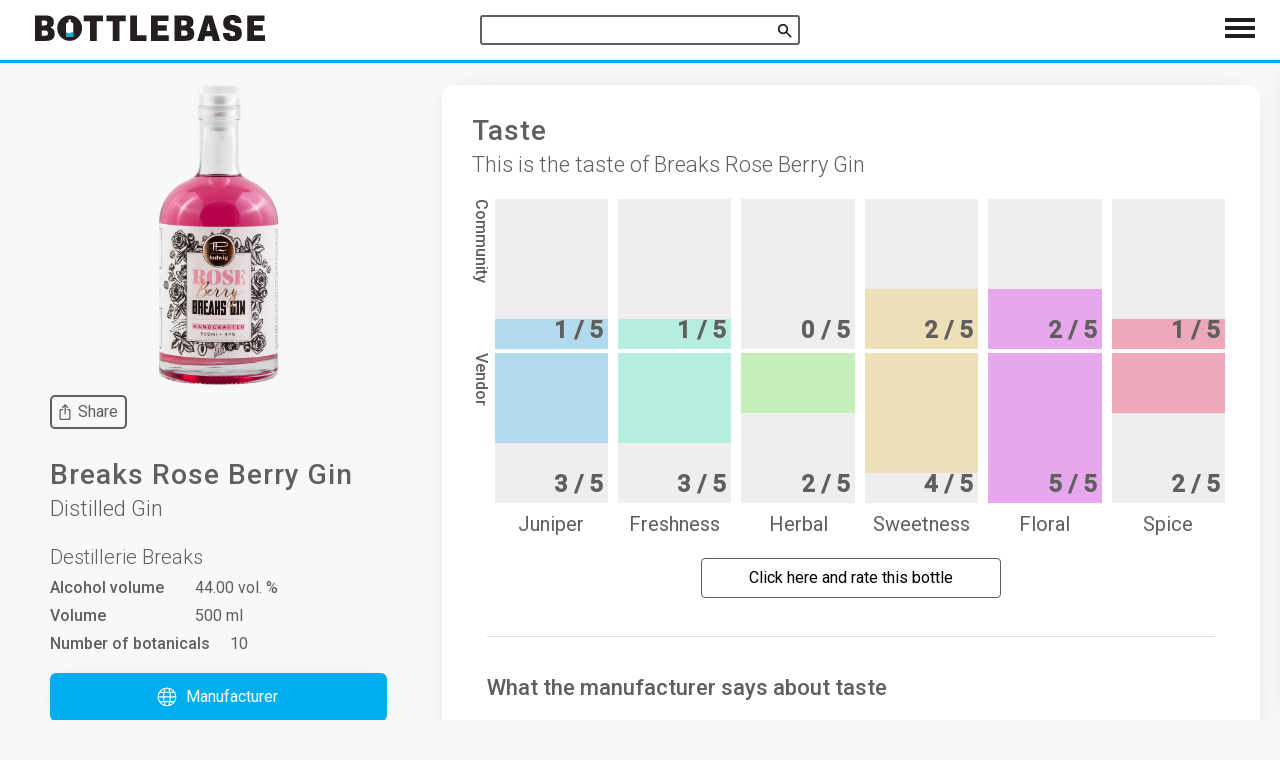

--- FILE ---
content_type: text/html; charset=utf-8
request_url: https://bottlebase.com/en/gin/bottles/breaks-rose-berry-gin/
body_size: 28671
content:

<!DOCTYPE html>
<html lang="en">
<head>
  <meta charset="UTF-8">
  <meta name="viewport" content="width=device-width, initial-scale=1, shrink-to-fit=no">
  <meta name="theme-color" content="#000000">
  <meta name="description" content="The best tonic for Breaks Rose Berry Gin and other recipes. Details about the origin and production. Find out everything here at Bottlebase.com.">
  
  <meta property="og:locale" content="en" />
  <meta property="og:type" content="article" />
  <meta property="og:title" content="Breaks Rose Berry Gin review | Bottlebase.com" />
  <meta property="og:description" content="The best tonic for Breaks Rose Berry Gin and other recipes. Details about the origin and production. Find out everything here at Bottlebase.com." />
  <meta property="og:url" content="https://bottlebase.com/en/gin/bottles/breaks-rose-berry-gin/" />
  <meta property="og:site_name" content="Bottlebase.com" /> 
  <meta property="og:image" content="https://bottlebase.com/images/gin/breaks-rose-berry-gin/" />

  <link rel="apple-touch-icon" sizes="180x180" href="/img/favicon/apple-touch-icon.png">
  <link rel="icon" type="image/png" sizes="32x32" href="/img/favicon/favicon-32x32.png">
  <link rel="icon" type="image/png" sizes="16x16" href="/img/favicon/favicon-16x16.png">
  <link rel="manifest" href="/img/favicon/site.webmanifest">
  <link rel="mask-icon" href="/img/favicon/safari-pinned-tab.svg" color="#5bbad5">
  <link rel="shortcut icon" href="/img/favicon/favicon.ico">
  <meta name="msapplication-TileColor" content="#ffffff">
  <meta name="msapplication-config" content="/img/favicon/browserconfig.xml">
  <meta name="theme-color" content="#ffffff">

  <title>Breaks Rose Berry Gin review | Bottlebase.com</title>
    <script type="application/ld+json">
        {"@context":"https://schema.org","@type":"FAQPage","mainEntity":[{"@type":"Question","name":"How to drink the Breaks Rose Berry Gin?","acceptedAnswer":{"@type":"Answer","text":"- Rose Berry Gin mit Wild Berry Tonic mischen (Mischverhältnis variiert von 1:1  bis 1:4, je nach Geschmack und Glasgröße) \n- Eiswürfel hinzugeben\n- Mit Himbeeren, Blaubeeren und einem Minzblatt servieren. "}},{"@type":"Question","name":"How would you describe the character of the Breaks Rose Berry Gin?","acceptedAnswer":{"@type":"Answer","text":"Im Geschmack präsentiert sich der Breaks Rose Berry Gin weich, mild und fruchtig. Das Mundgefühl ist wärmend und sanft. Neben Wacholderbeeren, Rosenblätter und Litschis sind im Hintergrund Anklänge von Pfeffer, Zimt und Ingwer zu erkennen."}},{"@type":"Question","name":"What is special about the Breaks Rose Berry Gin?","acceptedAnswer":{"@type":"Answer","text":"Die Zusammenstellung der frischen, handverlesenen Botanicals ist ungewöhnlich und einzigartig. Neben den Wacholderbeeren verwenden wir für den Rose Berry Gin unter anderem  Lavendel, Orangenblüten, Zitronenschale, Rosenblätter, Himbeeren und Litschis."}},{"@type":"Question","name":"Which Tonic goes with Breaks Rose Berry Gin?","acceptedAnswer":{"@type":"Answer","text":"Schweppes Dry Tonic Water"}}]}
    </script>
    <script type="application/ld+json">
        {"@context":"https://schema.org/","@type":"Product","name":"Breaks Rose Berry Gin","image":["https://bottlebase.com/images/gin/breaks-rose-berry-gin/"],"category":"Distilled Gin","aggregateRating":null,"offers":null,"review":{"@type":"Review","reviewRating":{"@type":"Rating","ratingValue":85,"bestRating":"100","worstRating":"0"},"author":{"@type":"Person","name":"Nico"},"reviewBody":"The Breaks Rose Berry Gin draws attention to itself with its pink color. You can already tell from the nose that no classic gin awaits you here. The sweetness of the raspberry and the floral aromas of the rose clearly dominate. This impression continues in the taste. The juniper is pronounced but fades behind the raspberry and rose. This combination works very well. The special taste experience continues when you add a tonic. Even if the Breaks Rose Berry Gin does not make a classic gin and tonic, I can therefore highly recommend it. Anyone who wants to refresh themselves with a slightly different gin experience on a hot summer evening, or is simply looking for a very fruity-floral gin, is well served here."}}
    </script>
    


  <link rel="canonical" href="https://bottlebase.com/en/gin/bottles/breaks-rose-berry-gin/" />
  
  <link rel="alternate" href="https://bottlebase.com/de/gin/bottles/breaks-rose-berry-gin/" hreflang="de" />
  
  <link rel="alternate" href="https://bottlebase.com/en/gin/bottles/breaks-rose-berry-gin/" hreflang="en" />
  

  <script type="text/javascript">
    var _paq = window._paq = window._paq || [];
    
    _paq.push(['disableCookies']);
    _paq.push(['trackPageView']);
    _paq.push(['enableLinkTracking']);

    function embedTrackingCode() {
      if(window.location.href.startsWith("https://bottlebase.com")) {
        (function() {
          var u="https://matomo.bottlebase.com/";
          _paq.push(['setTrackerUrl', u+'matomo.php']);
          _paq.push(['setSiteId', '1']);
          var d=document, g=d.createElement('script'), s=d.getElementsByTagName('script')[0];
          g.type='text/javascript'; g.async=true; g.src=u+'matomo.js'; s.parentNode.insertBefore(g,s);
        })();
      }
    }

    setTimeout(function () {
      embedTrackingCode();
    }, 5)

    matomoEvent = function(category, action, name, value) {
        if(window.location.href.startsWith("https://bottlebase.com")) {
            if (name !== undefined && value !== undefined) {
                _paq.push(['trackEvent', category, action, name, value]);
            } else if (name !== undefined) { 
                _paq.push(['trackEvent', category, action, name]);
            } else {
                _paq.push(['trackEvent', category, action]);
            }

        } else {
            console.log("Matomo-Event",category, action, name, value);
        }        
    }

    matomoSearch = function(term, origin, results) {
        if(window.location.href.startsWith("https://bottlebase.com")) {
            
            _paq.push(['trackSiteSearch', term, origin, results]);
        } else {
            console.log("Matomo-Search",term, origin, results);
        }
    }
  </script>
<style type="text/css">@import url(https://fonts.googleapis.com/css?family=Roboto:300,400,500&display=swap);
@import url(https://fonts.googleapis.com/css?family=Open+Sans);
 

 

 

html {
  line-height: 1.15;  
  -webkit-text-size-adjust: 100%;  
}

 

 

body {
  margin: 0;
}

 

main {
  display: block;
}

 

h1 {
  font-size: 2em;
  margin: 0.67em 0;
}

 

 

hr {
  box-sizing: content-box;  
  height: 0;  
  overflow: visible;  
}

 

pre {
  font-family: monospace, monospace;  
  font-size: 1em;  
}

 

 

a {
  background-color: transparent;
}

 

abbr[title] {
  border-bottom: none;  
  text-decoration: underline;  
  text-decoration: underline dotted;  
}

 

b,
strong {
  font-weight: bolder;
}

 

code,
kbd,
samp {
  font-family: monospace, monospace;  
  font-size: 1em;  
}

 

small {
  font-size: 80%;
}

 

sub,
sup {
  font-size: 75%;
  line-height: 0;
  position: relative;
  vertical-align: baseline;
}

sub {
  bottom: -0.25em;
}

sup {
  top: -0.5em;
}

 

 

img {
  border-style: none;
}

 

 

button,
input,
optgroup,
select,
textarea {
  font-family: inherit;  
  font-size: 100%;  
  line-height: 1.15;  
  margin: 0;  
}

 

button,
input {  
  overflow: visible;
}

 

button,
select {  
  text-transform: none;
}

 

button,
[type="button"],
[type="reset"],
[type="submit"] {
  -webkit-appearance: button;
}

 

button::-moz-focus-inner,
[type="button"]::-moz-focus-inner,
[type="reset"]::-moz-focus-inner,
[type="submit"]::-moz-focus-inner {
  border-style: none;
  padding: 0;
}

 

button:-moz-focusring,
[type="button"]:-moz-focusring,
[type="reset"]:-moz-focusring,
[type="submit"]:-moz-focusring {
  outline: 1px dotted ButtonText;
}

 

fieldset {
  padding: 0.35em 0.75em 0.625em;
}

 

legend {
  box-sizing: border-box;  
  color: inherit;  
  display: table;  
  max-width: 100%;  
  padding: 0;  
  white-space: normal;  
}

 

progress {
  vertical-align: baseline;
}

 

textarea {
  overflow: auto;
}

 

[type="checkbox"],
[type="radio"] {
  box-sizing: border-box;  
  padding: 0;  
}

 

[type="number"]::-webkit-inner-spin-button,
[type="number"]::-webkit-outer-spin-button {
  height: auto;
}

 

[type="search"] {
  -webkit-appearance: textfield;  
  outline-offset: -2px;  
}

 

[type="search"]::-webkit-search-decoration {
  -webkit-appearance: none;
}

 

::-webkit-file-upload-button {
  -webkit-appearance: button;  
  font: inherit;  
}

 

 

details {
  display: block;
}

 

summary {
  display: list-item;
}

 

 

template {
  display: none;
}

 

[hidden] {
  display: none;
}

.basicLightbox{position:fixed;display:flex;justify-content:center;align-items:center;top:0;left:0;width:100%;height:100vh;background:rgba(0,0,0,.8);opacity:.01;transition:opacity .4s ease;z-index:1000;will-change:opacity}.basicLightbox--visible{opacity:1}.basicLightbox__placeholder{max-width:100%;transform:scale(.9);transition:transform .4s ease;z-index:1;will-change:transform}.basicLightbox__placeholder>iframe:first-child:last-child,.basicLightbox__placeholder>img:first-child:last-child,.basicLightbox__placeholder>video:first-child:last-child{display:block;position:absolute;top:0;right:0;bottom:0;left:0;margin:auto;max-width:95%;max-height:95%}.basicLightbox__placeholder>iframe:first-child:last-child,.basicLightbox__placeholder>video:first-child:last-child{pointer-events:auto}.basicLightbox__placeholder>img:first-child:last-child,.basicLightbox__placeholder>video:first-child:last-child{width:auto;height:auto}.basicLightbox--iframe .basicLightbox__placeholder,.basicLightbox--img .basicLightbox__placeholder,.basicLightbox--video .basicLightbox__placeholder{width:100%;height:100%;pointer-events:none}.basicLightbox--visible .basicLightbox__placeholder{transform:scale(1)}
 

a.botui-message-content-link:focus{outline:thin dotted}a.botui-message-content-link:focus:active,a.botui-message-content-link:focus:hover{outline:0}form.botui-actions-text{margin:0}button.botui-actions-buttons-button,input.botui-actions-text-input{margin:0;font-size:100%;line-height:normal;vertical-align:baseline}button.botui-actions-buttons-button::-moz-focus-inner,input.botui-actions-text-input::-moz-focus-inner{border:0;padding:0}button.botui-actions-buttons-button{cursor:pointer;-webkit-appearance:button}
.botui-app-container{width:100%;height:100%;line-height:1}@media (min-width:400px){.botui-app-container{width:400px;height:500px;margin:0 auto}}.botui-container{width:100%;height:100%;overflow-y:auto;overflow-x:hidden}.botui-message{margin:10px 0;min-height:20px}.botui-message:after{display:block;content:"";clear:both}.botui-message-content{width:auto;max-width:75%;display:inline-block}.botui-message-content.human{float:right}.botui-message-content iframe{width:100%}.botui-message-content-image{margin:5px 0;display:block;max-width:200px;max-height:200px}.botui-message-content-link{text-decoration:underline}.profil{position:relative;border-radius:50%}.profil.human{float:right;margin-left:5px}.profil.agent{float:left;margin-right:5px}.profil>img{width:26px;height:26px;border:2px solid #e8e8e8}.profil>img.agent{content:url(http://decodemoji.com/img/logos/blue_moji_hat.svg);border-radius:50%}button.botui-actions-buttons-button{margin-top:10px;margin-bottom:10px}button.botui-actions-buttons-button:not(:last-child){margin-right:10px}@media (min-width:400px){.botui-actions-text-submit{display:none}}
.botui-container{font-size:14px;background-color:#fff;font-family:"Open Sans",sans-serif}.botui-messages-container{padding:10px 20px}.botui-actions-container{padding:10px 20px}.botui-message{min-height:30px}.botui-message-content{padding:7px 13px;border-radius:15px;color:#595a5a;background-color:#ebebeb}.botui-message-content.human{color:#f7f8f8;background-color:#919292}.botui-message-content.text{line-height:1.3}.botui-message-content.loading{background-color:rgba(206,206,206,.5);line-height:1.3;text-align:center}.botui-message-content.embed{padding:5px;border-radius:5px}.botui-message-content-link{color:#919292}.botui-actions-text-input{border:0;outline:0;border-radius:0;padding:5px 7px;font-family:"Open Sans",sans-serif;background-color:transparent;color:#595a5a;border-bottom:1px solid #919292}.botui-actions-text-submit{color:#fff;width:30px;padding:5px;height:30px;line-height:1;border-radius:50%;border:1px solid #919292;background:#777979}.botui-actions-buttons-button{border:0;color:#fff;line-height:1;cursor:pointer;font-size:14px;font-weight:500;padding:7px 15px;border-radius:4px;font-family:"Open Sans",sans-serif;background:#777979;box-shadow:2px 3px 4px 0 rgba(0,0,0,.25)}.botui-actions-text-select{border:0;outline:0;border-radius:0;padding:5px 7px;font-family:"Open Sans",sans-serif;background-color:transparent;color:#595a5a;border-bottom:1px solid #919292}.botui-actions-text-searchselect{border:0;outline:0;border-radius:0;padding:5px 7px;font-family:"Open Sans",sans-serif;background-color:transparent;color:#595a5a;border-bottom:1px solid #919292}.botui-actions-text-searchselect .dropdown-toggle{border:none!important}.botui-actions-text-searchselect .selected-tag{background-color:transparent!important;border:0!important}.slide-fade-enter-active{transition:all .3s ease}.slide-fade-enter,.slide-fade-leave-to{opacity:0;transform:translateX(-10px)}.dot{width:.5rem;height:.5rem;border-radius:.5rem;display:inline-block;background-color:#919292}.dot:nth-last-child(1){margin-left:.3rem;animation:loading .6s .3s linear infinite}.dot:nth-last-child(2){margin-left:.3rem;animation:loading .6s .2s linear infinite}.dot:nth-last-child(3){animation:loading .6s .1s linear infinite}@keyframes loading{0%{transform:translate(0,0);background-color:#ababab}25%{transform:translate(0,-3px)}50%{transform:translate(0,0);background-color:#ababab}75%{transform:translate(0,3px)}100%{transform:translate(0,0)}}
.fs-h1,h1,.h1,.headline{font-size:20px}@media screen and (min-width: 340px){.fs-h1,h1,.h1,.headline{font-size:22px}}@media screen and (min-width: 600px){.fs-h1,h1,.h1,.headline{font-size:26px}}@media screen and (min-width: 1100px){.fs-h1,h1,.h1,.headline{font-size:28px}}.fs-h2,h2,.h2,#isso-thread>h4,.price,.vendor-recipe__text{font-size:18px}@media screen and (min-width: 340px){.fs-h2,h2,.h2,#isso-thread>h4,.price,.vendor-recipe__text{font-size:20px}}@media screen and (min-width: 600px){.fs-h2,h2,.h2,#isso-thread>h4,.price,.vendor-recipe__text{font-size:24px}}.fs-h3,h3,.h3,.subheadline,.card-content__title,.tag-list__item,.item-content__title,.fact__percentage,.fact__string,.fact__description{font-size:16px}@media screen and (min-width: 340px){.fs-h3,h3,.h3,.subheadline,.card-content__title,.tag-list__item,.item-content__title,.fact__percentage,.fact__string,.fact__description{font-size:18px}}@media screen and (min-width: 600px){.fs-h3,h3,.h3,.subheadline,.card-content__title,.tag-list__item,.item-content__title,.fact__percentage,.fact__string,.fact__description{font-size:22px}}.fs-h4,h4,.h4,.card-content__price,.card__text{font-size:16px}@media screen and (min-width: 340px){.fs-h4,h4,.h4,.card-content__price,.card__text{font-size:18px}}@media screen and (min-width: 600px){.fs-h4,h4,.h4,.card-content__price,.card__text{font-size:20px}}.fs-h5,.card-content__category,.item-content__category,.item-content__price{font-size:14px}@media screen and (min-width: 340px){.fs-h5,.card-content__category,.item-content__category,.item-content__price{font-size:16px}}@media screen and (min-width: 600px){.fs-h5,.card-content__category,.item-content__category,.item-content__price{font-size:18px}}.fs-s{font-size:10px}@media screen and (min-width: 340px){.fs-s{font-size:12px}}@media screen and (min-width: 600px){.fs-s{font-size:14px}}.fs-m,body,.tag-list__info,.modal-menu--slim .modal-menu__label{font-size:12px}@media screen and (min-width: 340px){.fs-m,body,.tag-list__info,.modal-menu--slim .modal-menu__label{font-size:14px}}@media screen and (min-width: 600px){.fs-m,body,.tag-list__info,.modal-menu--slim .modal-menu__label{font-size:16px}}.fs-l,.add-link__label,.botui-message-content,.botui-message-content.human,.botui-message-content.text,.botui-message-content-link,.botui-actions-text-input,.botui-actions-text-submit,.botui-actions-text-select,.botui-actions-buttons-button{font-size:14px}@media screen and (min-width: 340px){.fs-l,.add-link__label,.botui-message-content,.botui-message-content.human,.botui-message-content.text,.botui-message-content-link,.botui-actions-text-input,.botui-actions-text-submit,.botui-actions-text-select,.botui-actions-buttons-button{font-size:16px}}@media screen and (min-width: 600px){.fs-l,.add-link__label,.botui-message-content,.botui-message-content.human,.botui-message-content.text,.botui-message-content-link,.botui-actions-text-input,.botui-actions-text-submit,.botui-actions-text-select,.botui-actions-buttons-button{font-size:18px}}.fs-xl,.navlist__item,.bottle-count,.details-table__item--distillery,.modal-menu__label{font-size:16px}@media screen and (min-width: 340px){.fs-xl,.navlist__item,.bottle-count,.details-table__item--distillery,.modal-menu__label{font-size:18px}}@media screen and (min-width: 600px){.fs-xl,.navlist__item,.bottle-count,.details-table__item--distillery,.modal-menu__label{font-size:20px}}.fs-h1,h1,.h1,.headline{font-size:20px}@media screen and (min-width: 340px){.fs-h1,h1,.h1,.headline{font-size:22px}}@media screen and (min-width: 600px){.fs-h1,h1,.h1,.headline{font-size:26px}}@media screen and (min-width: 1100px){.fs-h1,h1,.h1,.headline{font-size:28px}}.fs-h2,h2,.h2,#isso-thread>h4,.price,.vendor-recipe__text{font-size:18px}@media screen and (min-width: 340px){.fs-h2,h2,.h2,#isso-thread>h4,.price,.vendor-recipe__text{font-size:20px}}@media screen and (min-width: 600px){.fs-h2,h2,.h2,#isso-thread>h4,.price,.vendor-recipe__text{font-size:24px}}.fs-h3,h3,.h3,.subheadline,.card-content__title,.tag-list__item,.item-content__title,.fact__percentage,.fact__string,.fact__description{font-size:16px}@media screen and (min-width: 340px){.fs-h3,h3,.h3,.subheadline,.card-content__title,.tag-list__item,.item-content__title,.fact__percentage,.fact__string,.fact__description{font-size:18px}}@media screen and (min-width: 600px){.fs-h3,h3,.h3,.subheadline,.card-content__title,.tag-list__item,.item-content__title,.fact__percentage,.fact__string,.fact__description{font-size:22px}}.fs-h4,h4,.h4,.card-content__price,.card__text{font-size:16px}@media screen and (min-width: 340px){.fs-h4,h4,.h4,.card-content__price,.card__text{font-size:18px}}@media screen and (min-width: 600px){.fs-h4,h4,.h4,.card-content__price,.card__text{font-size:20px}}.fs-h5,.card-content__category,.item-content__category,.item-content__price{font-size:14px}@media screen and (min-width: 340px){.fs-h5,.card-content__category,.item-content__category,.item-content__price{font-size:16px}}@media screen and (min-width: 600px){.fs-h5,.card-content__category,.item-content__category,.item-content__price{font-size:18px}}.fs-s{font-size:10px}@media screen and (min-width: 340px){.fs-s{font-size:12px}}@media screen and (min-width: 600px){.fs-s{font-size:14px}}.fs-m,body,.tag-list__info,.modal-menu--slim .modal-menu__label{font-size:12px}@media screen and (min-width: 340px){.fs-m,body,.tag-list__info,.modal-menu--slim .modal-menu__label{font-size:14px}}@media screen and (min-width: 600px){.fs-m,body,.tag-list__info,.modal-menu--slim .modal-menu__label{font-size:16px}}.fs-l,.add-link__label,.botui-message-content,.botui-message-content.human,.botui-message-content.text,.botui-message-content-link,.botui-actions-text-input,.botui-actions-text-submit,.botui-actions-text-select,.botui-actions-buttons-button{font-size:14px}@media screen and (min-width: 340px){.fs-l,.add-link__label,.botui-message-content,.botui-message-content.human,.botui-message-content.text,.botui-message-content-link,.botui-actions-text-input,.botui-actions-text-submit,.botui-actions-text-select,.botui-actions-buttons-button{font-size:16px}}@media screen and (min-width: 600px){.fs-l,.add-link__label,.botui-message-content,.botui-message-content.human,.botui-message-content.text,.botui-message-content-link,.botui-actions-text-input,.botui-actions-text-submit,.botui-actions-text-select,.botui-actions-buttons-button{font-size:18px}}.fs-xl,.navlist__item,.bottle-count,.details-table__item--distillery,.modal-menu__label{font-size:16px}@media screen and (min-width: 340px){.fs-xl,.navlist__item,.bottle-count,.details-table__item--distillery,.modal-menu__label{font-size:18px}}@media screen and (min-width: 600px){.fs-xl,.navlist__item,.bottle-count,.details-table__item--distillery,.modal-menu__label{font-size:20px}}.shadow{-webkit-box-shadow:0px 0px 4px -3px #afafaf;box-shadow:0px 0px 4px -3px #afafaf}.rounded{border-radius:3px 3px 3px 3px}@media screen and (max-width: 600px){.action{font-size:18px;padding:15px 0 15px 0;min-width:48px;margin:4px}}.square{width:100%;height:0;padding-top:100%;position:relative;-webkit-box-sizing:border-box;box-sizing:border-box}.square__inner{width:100%;height:100%;position:absolute !important;top:0;left:0;right:0;bottom:0}.center{display:-webkit-box;display:-webkit-flex;display:-ms-flexbox;display:flex;-webkit-box-orient:horizontal;-webkit-box-direction:normal;-webkit-flex-direction:row;-ms-flex-direction:row;flex-direction:row;-webkit-box-pack:center;-webkit-justify-content:center;-ms-flex-pack:center;justify-content:center;-webkit-box-align:center;-webkit-align-items:center;-ms-flex-align:center;align-items:center}.bg-default{background-color:#fff}.toggler__icon--close{display:none}.toggler.is-active>.toggler__icon--close{display:inline}.toggler.is-active>.toggler__icon--show{display:none}@-webkit-keyframes horizontalFillUp{0%{-webkit-transform:translateX(-100%);transform:translateX(-100%)}100%{-webkit-transform:translateX(0);transform:translateX(0)}}@keyframes horizontalFillUp{0%{-webkit-transform:translateX(-100%);transform:translateX(-100%)}100%{-webkit-transform:translateX(0);transform:translateX(0)}}@-webkit-keyframes verticalFillUp{0%{-webkit-transform:translateY(100%);transform:translateY(100%)}100%{-webkit-transform:translateY(0);transform:translateY(0)}}@keyframes verticalFillUp{0%{-webkit-transform:translateY(100%);transform:translateY(100%)}100%{-webkit-transform:translateY(0);transform:translateY(0)}}@-webkit-keyframes verticalFillDown{0%{-webkit-transform:translateY(-100%);transform:translateY(-100%)}100%{-webkit-transform:translateY(0);transform:translateY(0)}}@keyframes verticalFillDown{0%{-webkit-transform:translateY(-100%);transform:translateY(-100%)}100%{-webkit-transform:translateY(0);transform:translateY(0)}}.submit-button{width:90%;max-width:400px;height:60px;-webkit-box-sizing:border-box;box-sizing:border-box;border-radius:6px;background-color:#ffc04a;color:#fff;text-decoration:none;display:-webkit-box;display:-webkit-flex;display:-ms-flexbox;display:flex;-webkit-flex-wrap:wrap;-ms-flex-wrap:wrap;flex-wrap:wrap;-webkit-box-pack:center;-webkit-justify-content:center;-ms-flex-pack:center;justify-content:center;-webkit-box-align:center;-webkit-align-items:center;-ms-flex-align:center;align-items:center;border:none;cursor:pointer;-webkit-transition:all 130ms;transition:all 130ms}.submit-button:hover{background-color:#ffda96}.submit-button img{width:40px;height:40px;margin:10px}html,body{height:100%}body{font-family:"Roboto",sans-serif;color:#5f5f5f;background-color:#f8f8f8;position:relative;font-weight:400;display:-webkit-box;display:-webkit-flex;display:-ms-flexbox;display:flex;-webkit-box-orient:vertical;-webkit-box-direction:normal;-webkit-flex-direction:column;-ms-flex-direction:column;flex-direction:column}ul{-webkit-margin-before:0;margin-block-start:0;-webkit-margin-after:0;margin-block-end:0;-webkit-margin-start:0;margin-inline-start:0;-webkit-margin-end:0;margin-inline-end:0;-webkit-padding-start:0;padding-inline-start:0}hr{width:100%;border:0;border-top:1px solid #ddd;margin-top:23px}ol{-webkit-padding-start:0;padding-inline-start:0}h1,.h1{font-family:"Roboto",sans-serif;font-weight:500;-webkit-margin-before:0;margin-block-start:0;-webkit-margin-after:0;margin-block-end:0;-webkit-margin-start:0px;margin-inline-start:0px;-webkit-margin-end:0px;margin-inline-end:0px;padding:30px}h2,.h2{font-family:"Roboto",sans-serif;font-weight:500;-webkit-margin-before:0;margin-block-start:0;-webkit-margin-after:0;margin-block-end:0;-webkit-margin-start:0px;margin-inline-start:0px;-webkit-margin-end:0px;margin-inline-end:0px}h3,.h3{font-family:"Roboto",sans-serif;font-weight:500;-webkit-margin-before:0;margin-block-start:0;-webkit-margin-after:0;margin-block-end:0;-webkit-margin-start:0px;margin-inline-start:0px;-webkit-margin-end:0px;margin-inline-end:0px}h4,.h4{font-weight:400;-webkit-margin-before:0;margin-block-start:0;-webkit-margin-after:0;margin-block-end:0;-webkit-margin-start:0px;margin-inline-start:0px;-webkit-margin-end:0px;margin-inline-end:0px}h5,.h5{font-weight:400;-webkit-margin-before:0;margin-block-start:0;-webkit-margin-after:0;margin-block-end:0;-webkit-margin-start:0px;margin-inline-start:0px;-webkit-margin-end:0px;margin-inline-end:0px}h6{font-weight:400;-webkit-margin-before:0;margin-block-start:0;-webkit-margin-after:0;margin-block-end:0;-webkit-margin-start:0px;margin-inline-start:0px;-webkit-margin-end:0px;margin-inline-end:0px}a{color:#5f5f5f;-webkit-margin-before:0;margin-block-start:0;-webkit-margin-after:0;margin-block-end:0;-webkit-margin-start:0px;margin-inline-start:0px;-webkit-margin-end:0px;margin-inline-end:0px}table{border-spacing:0}th{font-weight:400;-webkit-margin-before:0;margin-block-start:0;-webkit-margin-after:0;margin-block-end:0;-webkit-margin-start:0px;margin-inline-start:0px;-webkit-margin-end:0px;margin-inline-end:0px}td{font-weight:400;-webkit-margin-before:0;margin-block-start:0;-webkit-margin-after:0;margin-block-end:0;-webkit-margin-start:0px;margin-inline-start:0px;-webkit-margin-end:0px;margin-inline-end:0px}p{line-height:1.6;-webkit-margin-before:0;margin-block-start:0;-webkit-margin-after:0;margin-block-end:0;-webkit-margin-start:0;margin-inline-start:0;-webkit-margin-end:0;margin-inline-end:0}@media screen and (max-width: 600px){input[type="text"]{font-size:16px}}.container{width:100%;max-width:960px;margin:0 auto;-webkit-box-flex:1;-webkit-flex:1 0 auto;-ms-flex:1 0 auto;flex:1 0 auto;-webkit-box-sizing:border-box;box-sizing:border-box;padding-top:40px}@media screen and (min-width: 600px){.container{padding-top:60px}}.container--medium{max-width:1200px}.container--large{max-width:1600px}.container--huge{max-width:2100px}.container--full{max-width:100%;margin:0;margin-bottom:50px}@media screen and (min-width: 1100px){.container--filter{padding-left:400px}}.container--index-filter{-webkit-transition:all 130ms;transition:all 130ms}@media screen and (min-width: 1100px){.container--index-filter{padding-left:0}}@media screen and (min-width: 1100px){.container--index-filter.js-filter-active{padding-left:400px}}.container--tight{margin-top:0;padding-top:0}.headline{letter-spacing:1px}.subheadline{padding-top:5px;padding-bottom:20px}.show+.scrolled{-webkit-transform:translateY(0) !important;transform:translateY(0) !important}.bottlecard{width:100%;display:-webkit-box;display:-webkit-flex;display:-ms-flexbox;display:flex;-webkit-box-orient:vertical;-webkit-box-direction:normal;-webkit-flex-direction:column;-ms-flex-direction:column;flex-direction:column;text-align:left;height:100%;text-decoration:none;-webkit-box-sizing:border-box;box-sizing:border-box;padding:0}.bottlecard__image{-o-object-fit:contain;object-fit:contain;height:180px;width:100%;padding:5px;display:-webkit-box;display:-webkit-flex;display:-ms-flexbox;display:flex;-webkit-box-sizing:border-box;box-sizing:border-box;-webkit-box-pack:start;-webkit-justify-content:flex-start;-ms-flex-pack:start;justify-content:flex-start;-webkit-box-align:center;-webkit-align-items:center;-ms-flex-align:center;align-items:center}@media screen and (min-width: 600px){.bottlecard__image{height:260px}}.bottlecard__image--grid-item{height:180px}@media screen and (min-width: 600px){.bottlecard__image--grid-item{padding:20px;height:330px}}.bottlecard__image.b-loaded{-o-object-fit:contain !important;object-fit:contain !important}.bottlecard__content{position:relative}.bottlecard__content--fixed{height:210px}.card-content{padding:5px;display:-webkit-box;display:-webkit-flex;display:-ms-flexbox;display:flex;-webkit-box-orient:vertical;-webkit-box-direction:normal;-webkit-flex-direction:column;-ms-flex-direction:column;flex-direction:column;-webkit-box-flex:1;-webkit-flex-grow:1;-ms-flex-positive:1;flex-grow:1}@media screen and (min-width: 600px){.card-content{padding:20px}}.card-content__title{text-align:center;overflow:hidden;font-weight:500;display:-webkit-box;display:-webkit-flex;display:-ms-flexbox;display:flex;-webkit-box-pack:center;-webkit-justify-content:center;-ms-flex-pack:center;justify-content:center;-webkit-box-align:center;-webkit-align-items:center;-ms-flex-align:center;align-items:center}.card-content__category{text-align:center;margin-top:5px}.card-content__price{padding:10px;text-align:center}.card-content__bottom{padding-top:10px;text-align:center;-webkit-box-flex:1;-webkit-flex-grow:1;-ms-flex-positive:1;flex-grow:1;display:-webkit-box;display:-webkit-flex;display:-ms-flexbox;display:flex;-webkit-box-orient:vertical;-webkit-box-direction:normal;-webkit-flex-direction:column;-ms-flex-direction:column;flex-direction:column;-webkit-box-pack:end;-webkit-justify-content:flex-end;-ms-flex-pack:end;justify-content:flex-end;-webkit-box-align:center;-webkit-align-items:center;-ms-flex-align:center;align-items:center}.button,.isso-postbox>.form-wrapper>.auth-section .post-action>input[type="submit"],.isso-postbox>.form-wrapper>.auth-section .post-action>input[name="preview"]{font-size:16px;text-decoration:none;display:-webkit-inline-box;display:-webkit-inline-flex;display:-ms-inline-flexbox;display:inline-flex;-webkit-flex-wrap:wrap;-ms-flex-wrap:wrap;flex-wrap:wrap;-webkit-box-align:center;-webkit-align-items:center;-ms-flex-align:center;align-items:center;-webkit-box-pack:center;-webkit-justify-content:center;-ms-flex-pack:center;justify-content:center;padding:10px;background-color:#daeaf0;border-radius:6px;cursor:pointer;-webkit-box-shadow:0px 0px 25px -15px #afafaf;box-shadow:0px 0px 25px -15px #afafaf;-webkit-transition:all 130ms;transition:all 130ms}.button::before,.isso-postbox>.form-wrapper>.auth-section .post-action>input[type="submit"]::before,.isso-postbox>.form-wrapper>.auth-section .post-action>input[name="preview"]::before{content:"";height:24px}.button:hover,.isso-postbox>.form-wrapper>.auth-section .post-action>input:hover[type="submit"],.isso-postbox>.form-wrapper>.auth-section .post-action>input:hover[name="preview"]{opacity:0.7}.button--action,.isso-postbox>.form-wrapper>.auth-section .post-action>input[type="submit"]{background-color:#ffc04a;color:#fff}.button--slim{padding:2px}@media screen and (min-width: 600px){.button--slim{margin:10px 0}}.button--details{background-color:#00adee;color:#fff}.button--multi{margin-top:20px}@media screen and (min-width: 340px){.button--multi{margin:0}}.button__icon{width:24px;height:24px}.button__label{padding:5px}.tag-headline{padding-left:10px;padding-bottom:10px}@media screen and (min-width: 1100px){.tag-headline{padding-left:5px}}.tag-list{display:-webkit-box;display:-webkit-flex;display:-ms-flexbox;display:flex;-webkit-flex-wrap:wrap;-ms-flex-wrap:wrap;flex-wrap:wrap;width:100%}.tag-list__item{text-decoration:none;margin:7px;padding:10px;display:-webkit-box;display:-webkit-flex;display:-ms-flexbox;display:flex;-webkit-box-sizing:border-box;box-sizing:border-box;-webkit-box-pack:start;-webkit-justify-content:flex-start;-ms-flex-pack:start;justify-content:flex-start;-webkit-box-align:center;-webkit-align-items:center;-ms-flex-align:center;align-items:center;-webkit-box-orient:vertical;-webkit-box-direction:normal;-webkit-flex-direction:column;-ms-flex-direction:column;flex-direction:column;-webkit-box-flex:1;-webkit-flex-grow:1;-ms-flex-positive:1;flex-grow:1;border-radius:4px;border:2px solid;border-color:#94d9f2;-webkit-transition:all 130ms;transition:all 130ms}.tag-list__item:hover{border-color:#ffda96;margin:4px;padding:13px}.tag-list__text{-webkit-align-self:flex-start;-ms-flex-item-align:start;align-self:flex-start}.tag-list__info{padding-top:10px;-webkit-align-self:flex-start;-ms-flex-item-align:start;align-self:flex-start}@media screen and (min-width: 1100px){.tag-list__info{padding-top:10px}}.js-lightbox{cursor:pointer}.isso-postbox>.form-wrapper>.auth-section .post-action>input[type="submit"]{border:none;margin-top:10px}.isso-postbox>.form-wrapper>.auth-section .post-action>input[name="preview"]{border:none;margin-top:10px}.isso-postbox>.form-wrapper>.auth-section .post-action>input[name="edit"]{display:none}.input-wrapper>input[type="text"]{margin-right:15px;margin-top:15px}.input-wrapper>input[type="email"]{margin-right:15px;margin-top:15px}.isso-postbox>.form-wrapper>.auth-section{margin-bottom:15px}.form-wrapper{margin-top:15px}#isso-root{margin-top:60px}@media screen and (min-width: 600px){#isso-root{margin-top:0px}}.fs-h1,h1,.h1,.headline{font-size:20px}@media screen and (min-width: 340px){.fs-h1,h1,.h1,.headline{font-size:22px}}@media screen and (min-width: 600px){.fs-h1,h1,.h1,.headline{font-size:26px}}@media screen and (min-width: 1100px){.fs-h1,h1,.h1,.headline{font-size:28px}}.fs-h2,h2,.h2,#isso-thread>h4,.price,.vendor-recipe__text{font-size:18px}@media screen and (min-width: 340px){.fs-h2,h2,.h2,#isso-thread>h4,.price,.vendor-recipe__text{font-size:20px}}@media screen and (min-width: 600px){.fs-h2,h2,.h2,#isso-thread>h4,.price,.vendor-recipe__text{font-size:24px}}.fs-h3,h3,.h3,.subheadline,.card-content__title,.tag-list__item,.item-content__title,.fact__percentage,.fact__string,.fact__description{font-size:16px}@media screen and (min-width: 340px){.fs-h3,h3,.h3,.subheadline,.card-content__title,.tag-list__item,.item-content__title,.fact__percentage,.fact__string,.fact__description{font-size:18px}}@media screen and (min-width: 600px){.fs-h3,h3,.h3,.subheadline,.card-content__title,.tag-list__item,.item-content__title,.fact__percentage,.fact__string,.fact__description{font-size:22px}}.fs-h4,h4,.h4,.card-content__price,.card__text{font-size:16px}@media screen and (min-width: 340px){.fs-h4,h4,.h4,.card-content__price,.card__text{font-size:18px}}@media screen and (min-width: 600px){.fs-h4,h4,.h4,.card-content__price,.card__text{font-size:20px}}.fs-h5,.card-content__category,.item-content__category,.item-content__price{font-size:14px}@media screen and (min-width: 340px){.fs-h5,.card-content__category,.item-content__category,.item-content__price{font-size:16px}}@media screen and (min-width: 600px){.fs-h5,.card-content__category,.item-content__category,.item-content__price{font-size:18px}}.fs-s{font-size:10px}@media screen and (min-width: 340px){.fs-s{font-size:12px}}@media screen and (min-width: 600px){.fs-s{font-size:14px}}.fs-m,body,.tag-list__info,.modal-menu--slim .modal-menu__label{font-size:12px}@media screen and (min-width: 340px){.fs-m,body,.tag-list__info,.modal-menu--slim .modal-menu__label{font-size:14px}}@media screen and (min-width: 600px){.fs-m,body,.tag-list__info,.modal-menu--slim .modal-menu__label{font-size:16px}}.fs-l,.add-link__label,.botui-message-content,.botui-message-content.human,.botui-message-content.text,.botui-message-content-link,.botui-actions-text-input,.botui-actions-text-submit,.botui-actions-text-select,.botui-actions-buttons-button{font-size:14px}@media screen and (min-width: 340px){.fs-l,.add-link__label,.botui-message-content,.botui-message-content.human,.botui-message-content.text,.botui-message-content-link,.botui-actions-text-input,.botui-actions-text-submit,.botui-actions-text-select,.botui-actions-buttons-button{font-size:16px}}@media screen and (min-width: 600px){.fs-l,.add-link__label,.botui-message-content,.botui-message-content.human,.botui-message-content.text,.botui-message-content-link,.botui-actions-text-input,.botui-actions-text-submit,.botui-actions-text-select,.botui-actions-buttons-button{font-size:18px}}.fs-xl,.navlist__item,.bottle-count,.details-table__item--distillery,.modal-menu__label{font-size:16px}@media screen and (min-width: 340px){.fs-xl,.navlist__item,.bottle-count,.details-table__item--distillery,.modal-menu__label{font-size:18px}}@media screen and (min-width: 600px){.fs-xl,.navlist__item,.bottle-count,.details-table__item--distillery,.modal-menu__label{font-size:20px}}.swal2-popup.swal2-toast{-webkit-box-orient:horizontal;-webkit-box-direction:normal;-webkit-flex-direction:row;-ms-flex-direction:row;flex-direction:row;-webkit-box-align:center;-webkit-align-items:center;-ms-flex-align:center;align-items:center;width:auto;padding:.625em;overflow-y:hidden;background:#fff;-webkit-box-shadow:0 0 0.625em #d9d9d9;box-shadow:0 0 0.625em #d9d9d9}.swal2-popup.swal2-toast .swal2-header{-webkit-box-orient:horizontal;-webkit-box-direction:normal;-webkit-flex-direction:row;-ms-flex-direction:row;flex-direction:row;padding:0}.swal2-popup.swal2-toast .swal2-title{-webkit-box-flex:1;-webkit-flex-grow:1;-ms-flex-positive:1;flex-grow:1;-webkit-box-pack:start;-webkit-justify-content:flex-start;-ms-flex-pack:start;justify-content:flex-start;margin:0 0.6em;font-size:1em}.swal2-popup.swal2-toast .swal2-footer{margin:0.5em 0 0;padding:0.5em 0 0;font-size:.8em}.swal2-popup.swal2-toast .swal2-close{position:static;width:.8em;height:.8em;line-height:.8}.swal2-popup.swal2-toast .swal2-content{-webkit-box-pack:start;-webkit-justify-content:flex-start;-ms-flex-pack:start;justify-content:flex-start;padding:0;font-size:1em}.swal2-popup.swal2-toast .swal2-icon{width:2em;min-width:2em;height:2em;margin:0}.swal2-popup.swal2-toast .swal2-icon .swal2-icon-content{display:-webkit-box;display:-webkit-flex;display:-ms-flexbox;display:flex;-webkit-box-align:center;-webkit-align-items:center;-ms-flex-align:center;align-items:center;font-size:1.8em;font-weight:bold}@media all and (-ms-high-contrast: none), (-ms-high-contrast: active){.swal2-popup.swal2-toast .swal2-icon .swal2-icon-content{font-size:.25em}}.swal2-popup.swal2-toast .swal2-icon.swal2-success .swal2-success-ring{width:2em;height:2em}.swal2-popup.swal2-toast .swal2-icon.swal2-error [class^='swal2-x-mark-line']{top:.875em;width:1.375em}.swal2-popup.swal2-toast .swal2-icon.swal2-error [class^='swal2-x-mark-line'][class$='left']{left:.3125em}.swal2-popup.swal2-toast .swal2-icon.swal2-error [class^='swal2-x-mark-line'][class$='right']{right:.3125em}.swal2-popup.swal2-toast .swal2-actions{-webkit-flex-basis:auto !important;-ms-flex-preferred-size:auto !important;flex-basis:auto !important;width:auto;height:auto;margin:0 .3125em}.swal2-popup.swal2-toast .swal2-styled{margin:0 .3125em;padding:.3125em .625em;font-size:1em}.swal2-popup.swal2-toast .swal2-styled:focus{-webkit-box-shadow:0 0 0 1px #fff,0 0 0 3px rgba(50,100,150,0.4);box-shadow:0 0 0 1px #fff,0 0 0 3px rgba(50,100,150,0.4)}.swal2-popup.swal2-toast .swal2-success{border-color:#a5dc86}.swal2-popup.swal2-toast .swal2-success [class^='swal2-success-circular-line']{position:absolute;width:1.6em;height:3em;-webkit-transform:rotate(45deg);transform:rotate(45deg);border-radius:50%}.swal2-popup.swal2-toast .swal2-success [class^='swal2-success-circular-line'][class$='left']{top:-.8em;left:-.5em;-webkit-transform:rotate(-45deg);transform:rotate(-45deg);-webkit-transform-origin:2em 2em;transform-origin:2em 2em;border-radius:4em 0 0 4em}.swal2-popup.swal2-toast .swal2-success [class^='swal2-success-circular-line'][class$='right']{top:-.25em;left:.9375em;-webkit-transform-origin:0 1.5em;transform-origin:0 1.5em;border-radius:0 4em 4em 0}.swal2-popup.swal2-toast .swal2-success .swal2-success-ring{width:2em;height:2em}.swal2-popup.swal2-toast .swal2-success .swal2-success-fix{top:0;left:.4375em;width:.4375em;height:2.6875em}.swal2-popup.swal2-toast .swal2-success [class^='swal2-success-line']{height:.3125em}.swal2-popup.swal2-toast .swal2-success [class^='swal2-success-line'][class$='tip']{top:1.125em;left:.1875em;width:.75em}.swal2-popup.swal2-toast .swal2-success [class^='swal2-success-line'][class$='long']{top:.9375em;right:.1875em;width:1.375em}.swal2-popup.swal2-toast .swal2-success.swal2-icon-show .swal2-success-line-tip{-webkit-animation:swal2-toast-animate-success-line-tip .75s;animation:swal2-toast-animate-success-line-tip .75s}.swal2-popup.swal2-toast .swal2-success.swal2-icon-show .swal2-success-line-long{-webkit-animation:swal2-toast-animate-success-line-long .75s;animation:swal2-toast-animate-success-line-long .75s}.swal2-popup.swal2-toast.swal2-show{-webkit-animation:swal2-toast-show 0.5s;animation:swal2-toast-show 0.5s}.swal2-popup.swal2-toast.swal2-hide{-webkit-animation:swal2-toast-hide 0.1s forwards;animation:swal2-toast-hide 0.1s forwards}.swal2-container{display:-webkit-box;display:-webkit-flex;display:-ms-flexbox;display:flex;position:fixed;z-index:1060;top:0;right:0;bottom:0;left:0;-webkit-box-orient:horizontal;-webkit-box-direction:normal;-webkit-flex-direction:row;-ms-flex-direction:row;flex-direction:row;-webkit-box-align:center;-webkit-align-items:center;-ms-flex-align:center;align-items:center;-webkit-box-pack:center;-webkit-justify-content:center;-ms-flex-pack:center;justify-content:center;padding:.625em;overflow-x:hidden;-webkit-transition:background-color 0.1s;transition:background-color 0.1s;-webkit-overflow-scrolling:touch}.swal2-container.swal2-backdrop-show,.swal2-container.swal2-noanimation{background:rgba(0,0,0,0.4)}.swal2-container.swal2-backdrop-hide{background:transparent !important}.swal2-container.swal2-top{-webkit-box-align:start;-webkit-align-items:flex-start;-ms-flex-align:start;align-items:flex-start}.swal2-container.swal2-top-start,.swal2-container.swal2-top-left{-webkit-box-align:start;-webkit-align-items:flex-start;-ms-flex-align:start;align-items:flex-start;-webkit-box-pack:start;-webkit-justify-content:flex-start;-ms-flex-pack:start;justify-content:flex-start}.swal2-container.swal2-top-end,.swal2-container.swal2-top-right{-webkit-box-align:start;-webkit-align-items:flex-start;-ms-flex-align:start;align-items:flex-start;-webkit-box-pack:end;-webkit-justify-content:flex-end;-ms-flex-pack:end;justify-content:flex-end}.swal2-container.swal2-center{-webkit-box-align:center;-webkit-align-items:center;-ms-flex-align:center;align-items:center}.swal2-container.swal2-center-start,.swal2-container.swal2-center-left{-webkit-box-align:center;-webkit-align-items:center;-ms-flex-align:center;align-items:center;-webkit-box-pack:start;-webkit-justify-content:flex-start;-ms-flex-pack:start;justify-content:flex-start}.swal2-container.swal2-center-end,.swal2-container.swal2-center-right{-webkit-box-align:center;-webkit-align-items:center;-ms-flex-align:center;align-items:center;-webkit-box-pack:end;-webkit-justify-content:flex-end;-ms-flex-pack:end;justify-content:flex-end}.swal2-container.swal2-bottom{-webkit-box-align:end;-webkit-align-items:flex-end;-ms-flex-align:end;align-items:flex-end}.swal2-container.swal2-bottom-start,.swal2-container.swal2-bottom-left{-webkit-box-align:end;-webkit-align-items:flex-end;-ms-flex-align:end;align-items:flex-end;-webkit-box-pack:start;-webkit-justify-content:flex-start;-ms-flex-pack:start;justify-content:flex-start}.swal2-container.swal2-bottom-end,.swal2-container.swal2-bottom-right{-webkit-box-align:end;-webkit-align-items:flex-end;-ms-flex-align:end;align-items:flex-end;-webkit-box-pack:end;-webkit-justify-content:flex-end;-ms-flex-pack:end;justify-content:flex-end}.swal2-container.swal2-bottom>:first-child,.swal2-container.swal2-bottom-start>:first-child,.swal2-container.swal2-bottom-left>:first-child,.swal2-container.swal2-bottom-end>:first-child,.swal2-container.swal2-bottom-right>:first-child{margin-top:auto}.swal2-container.swal2-grow-fullscreen>.swal2-modal{display:-webkit-box !important;display:-webkit-flex !important;display:-ms-flexbox !important;display:flex !important;-webkit-box-flex:1;-webkit-flex:1;-ms-flex:1;flex:1;-webkit-align-self:stretch;-ms-flex-item-align:stretch;align-self:stretch;-webkit-box-pack:center;-webkit-justify-content:center;-ms-flex-pack:center;justify-content:center}.swal2-container.swal2-grow-row>.swal2-modal{display:-webkit-box !important;display:-webkit-flex !important;display:-ms-flexbox !important;display:flex !important;-webkit-box-flex:1;-webkit-flex:1;-ms-flex:1;flex:1;-webkit-align-content:center;-ms-flex-line-pack:center;align-content:center;-webkit-box-pack:center;-webkit-justify-content:center;-ms-flex-pack:center;justify-content:center}.swal2-container.swal2-grow-column{-webkit-box-flex:1;-webkit-flex:1;-ms-flex:1;flex:1;-webkit-box-orient:vertical;-webkit-box-direction:normal;-webkit-flex-direction:column;-ms-flex-direction:column;flex-direction:column}.swal2-container.swal2-grow-column.swal2-top,.swal2-container.swal2-grow-column.swal2-center,.swal2-container.swal2-grow-column.swal2-bottom{-webkit-box-align:center;-webkit-align-items:center;-ms-flex-align:center;align-items:center}.swal2-container.swal2-grow-column.swal2-top-start,.swal2-container.swal2-grow-column.swal2-center-start,.swal2-container.swal2-grow-column.swal2-bottom-start,.swal2-container.swal2-grow-column.swal2-top-left,.swal2-container.swal2-grow-column.swal2-center-left,.swal2-container.swal2-grow-column.swal2-bottom-left{-webkit-box-align:start;-webkit-align-items:flex-start;-ms-flex-align:start;align-items:flex-start}.swal2-container.swal2-grow-column.swal2-top-end,.swal2-container.swal2-grow-column.swal2-center-end,.swal2-container.swal2-grow-column.swal2-bottom-end,.swal2-container.swal2-grow-column.swal2-top-right,.swal2-container.swal2-grow-column.swal2-center-right,.swal2-container.swal2-grow-column.swal2-bottom-right{-webkit-box-align:end;-webkit-align-items:flex-end;-ms-flex-align:end;align-items:flex-end}.swal2-container.swal2-grow-column>.swal2-modal{display:-webkit-box !important;display:-webkit-flex !important;display:-ms-flexbox !important;display:flex !important;-webkit-box-flex:1;-webkit-flex:1;-ms-flex:1;flex:1;-webkit-align-content:center;-ms-flex-line-pack:center;align-content:center;-webkit-box-pack:center;-webkit-justify-content:center;-ms-flex-pack:center;justify-content:center}.swal2-container.swal2-no-transition{-webkit-transition:none !important;transition:none !important}.swal2-container:not(.swal2-top):not(.swal2-top-start):not(.swal2-top-end):not(.swal2-top-left):not(.swal2-top-right):not(.swal2-center-start):not(.swal2-center-end):not(.swal2-center-left):not(.swal2-center-right):not(.swal2-bottom):not(.swal2-bottom-start):not(.swal2-bottom-end):not(.swal2-bottom-left):not(.swal2-bottom-right):not(.swal2-grow-fullscreen)>.swal2-modal{margin:auto}@media all and (-ms-high-contrast: none), (-ms-high-contrast: active){.swal2-container .swal2-modal{margin:0 !important}}.swal2-popup{display:none;position:relative;-webkit-box-sizing:border-box;box-sizing:border-box;-webkit-box-orient:vertical;-webkit-box-direction:normal;-webkit-flex-direction:column;-ms-flex-direction:column;flex-direction:column;-webkit-box-pack:center;-webkit-justify-content:center;-ms-flex-pack:center;justify-content:center;width:32em;max-width:100%;padding:1.25em;border:none;border-radius:.3125em;background:#fff;font-family:"Roboto",sans-serif;font-size:1rem}.swal2-popup:focus{outline:none}.swal2-popup.swal2-loading{overflow-y:hidden}.swal2-header{display:-webkit-box;display:-webkit-flex;display:-ms-flexbox;display:flex;-webkit-box-orient:vertical;-webkit-box-direction:normal;-webkit-flex-direction:column;-ms-flex-direction:column;flex-direction:column;-webkit-box-align:center;-webkit-align-items:center;-ms-flex-align:center;align-items:center;padding:0 1.8em}.swal2-title{position:relative;max-width:100%;margin:0 0 0.4em;padding:0;color:#595959;font-size:1.875em;font-weight:600;text-align:center;text-transform:none;word-wrap:break-word}.swal2-actions{display:-webkit-box;display:-webkit-flex;display:-ms-flexbox;display:flex;z-index:1;-webkit-flex-wrap:wrap;-ms-flex-wrap:wrap;flex-wrap:wrap;-webkit-box-align:center;-webkit-align-items:center;-ms-flex-align:center;align-items:center;-webkit-box-pack:center;-webkit-justify-content:center;-ms-flex-pack:center;justify-content:center;width:100%;margin:1.25em auto 0}.swal2-actions:not(.swal2-loading) .swal2-styled[disabled]{opacity:.4}.swal2-actions:not(.swal2-loading) .swal2-styled:hover{background-image:-webkit-gradient(linear, left top, left bottom, from(#ffda96), to(#ffda96));background-image:linear-gradient(#ffda96, #ffda96)}.swal2-actions:not(.swal2-loading) .swal2-styled:active{background-image:-webkit-gradient(linear, left top, left bottom, from(#ddd), to(#ddd));background-image:linear-gradient(#ddd, #ddd)}.swal2-actions.swal2-loading .swal2-styled.swal2-confirm{-webkit-box-sizing:border-box;box-sizing:border-box;width:2.5em;height:2.5em;margin:.46875em;padding:0;-webkit-animation:swal2-rotate-loading 1.5s linear 0s infinite normal;animation:swal2-rotate-loading 1.5s linear 0s infinite normal;border:.25em solid transparent;border-radius:100%;border-color:transparent;background-color:transparent !important;color:transparent !important;cursor:default;-webkit-user-select:none;-moz-user-select:none;-ms-user-select:none;user-select:none}.swal2-actions.swal2-loading .swal2-styled.swal2-cancel{margin-right:30px;margin-left:30px}.swal2-actions.swal2-loading :not(.swal2-styled).swal2-confirm::after{content:'';display:inline-block;width:15px;height:15px;margin-left:5px;-webkit-animation:swal2-rotate-loading 1.5s linear 0s infinite normal;animation:swal2-rotate-loading 1.5s linear 0s infinite normal;border:3px solid #999;border-radius:50%;border-right-color:transparent;-webkit-box-shadow:1px 1px 1px #fff;box-shadow:1px 1px 1px #fff}.swal2-styled{margin:.3125em;padding:.625em 2em;-webkit-box-shadow:none;box-shadow:none;font-weight:500}.swal2-styled:not([disabled]){cursor:pointer}.swal2-styled.swal2-confirm{border:0;border-radius:.25em;background:initial;background-color:#ffc04a;color:#fff;font-size:1.0625em}.swal2-styled.swal2-cancel{border:0;border-radius:.25em;background:initial;background-color:#aaa;color:#fff;font-size:1.0625em}.swal2-styled:focus{outline:none;-webkit-box-shadow:none;box-shadow:none}.swal2-styled::-moz-focus-inner{border:0}.swal2-footer{-webkit-box-pack:center;-webkit-justify-content:center;-ms-flex-pack:center;justify-content:center;margin:1.25em 0 0;padding:1em 0 0;border-top:1px solid #eee;color:#545454;font-size:1em}.swal2-timer-progress-bar-container{position:absolute;right:0;bottom:0;left:0;height:.25em;overflow:hidden;border-bottom-right-radius:.3125em;border-bottom-left-radius:.3125em}.swal2-timer-progress-bar{width:100%;height:.25em;background:rgba(0,0,0,0.2)}.swal2-image{max-width:100%;margin:1.25em auto}.swal2-close{position:absolute;z-index:2;top:0;right:0;-webkit-box-align:center;-webkit-align-items:center;-ms-flex-align:center;align-items:center;-webkit-box-pack:center;-webkit-justify-content:center;-ms-flex-pack:center;justify-content:center;width:1.2em;height:1.2em;padding:0;overflow:hidden;-webkit-transition:color 0.1s ease-out;transition:color 0.1s ease-out;border:none;border-radius:0;background:rgba(0,0,0,0);color:#afafaf;font-family:serif;font-size:2.5em;line-height:1.2;cursor:pointer}.swal2-close:hover{-webkit-transform:none;transform:none;background:rgba(0,0,0,0);color:#f27474}.swal2-close::-moz-focus-inner{border:0}.swal2-content{z-index:1;-webkit-box-pack:center;-webkit-justify-content:center;-ms-flex-pack:center;justify-content:center;margin:0;padding:0 1.6em;color:#545454;font-size:1.125em;font-weight:normal;line-height:normal;text-align:center;word-wrap:break-word}.swal2-input,.swal2-file,.swal2-textarea,.swal2-select,.swal2-radio,.swal2-checkbox{margin:1em auto}.swal2-input,.swal2-file,.swal2-textarea{-webkit-box-sizing:border-box;box-sizing:border-box;width:100%;-webkit-transition:border-color 0.3s,-webkit-box-shadow 0.3s;transition:border-color 0.3s,-webkit-box-shadow 0.3s;transition:border-color 0.3s,box-shadow 0.3s;transition:border-color 0.3s,box-shadow 0.3s,-webkit-box-shadow 0.3s;border:1px solid #d9d9d9;border-radius:.1875em;background:inherit;-webkit-box-shadow:inset 0 1px 1px rgba(0,0,0,0.06);box-shadow:inset 0 1px 1px rgba(0,0,0,0.06);color:inherit;font-size:1.125em}.swal2-input.swal2-inputerror,.swal2-file.swal2-inputerror,.swal2-textarea.swal2-inputerror{border-color:#f27474 !important;-webkit-box-shadow:0 0 2px #f27474 !important;box-shadow:0 0 2px #f27474 !important}.swal2-input:focus,.swal2-file:focus,.swal2-textarea:focus{border:1px solid #b4dbed;outline:none;-webkit-box-shadow:none;box-shadow:none}.swal2-input::-webkit-input-placeholder, .swal2-file::-webkit-input-placeholder, .swal2-textarea::-webkit-input-placeholder{color:#ccc}.swal2-input::-moz-placeholder, .swal2-file::-moz-placeholder, .swal2-textarea::-moz-placeholder{color:#ccc}.swal2-input:-ms-input-placeholder, .swal2-file:-ms-input-placeholder, .swal2-textarea:-ms-input-placeholder{color:#ccc}.swal2-input::-ms-input-placeholder, .swal2-file::-ms-input-placeholder, .swal2-textarea::-ms-input-placeholder{color:#ccc}.swal2-input::placeholder,.swal2-file::placeholder,.swal2-textarea::placeholder{color:#ccc}.swal2-range{margin:1em auto;background:#fff}.swal2-range input{width:80%}.swal2-range output{width:20%;color:inherit;font-weight:600;text-align:center}.swal2-range input,.swal2-range output{height:2.625em;padding:0;font-size:1.125em;line-height:2.625em}.swal2-input{height:2.625em;padding:0 0.75em}.swal2-input[type='number']{max-width:10em}.swal2-file{background:inherit;font-size:1.125em}.swal2-textarea{height:6.75em;padding:.75em}.swal2-select{min-width:50%;max-width:100%;padding:.375em .625em;background:inherit;color:inherit;font-size:1.125em}.swal2-radio,.swal2-checkbox{-webkit-box-align:center;-webkit-align-items:center;-ms-flex-align:center;align-items:center;-webkit-box-pack:center;-webkit-justify-content:center;-ms-flex-pack:center;justify-content:center;background:#fff;color:inherit}.swal2-radio label,.swal2-checkbox label{margin:0 .6em;font-size:1.125em}.swal2-radio input,.swal2-checkbox input{margin:0 .4em}.swal2-validation-message{display:none;-webkit-box-align:center;-webkit-align-items:center;-ms-flex-align:center;align-items:center;-webkit-box-pack:center;-webkit-justify-content:center;-ms-flex-pack:center;justify-content:center;padding:.625em;overflow:hidden;background:#f0f0f0;color:#666;font-size:1em;font-weight:300}.swal2-validation-message::before{content:'!';display:inline-block;width:1.5em;min-width:1.5em;height:1.5em;margin:0 .625em;border-radius:50%;background-color:#f27474;color:#fff;font-weight:600;line-height:1.5em;text-align:center}.swal2-icon{position:relative;-webkit-box-sizing:content-box;box-sizing:content-box;-webkit-box-pack:center;-webkit-justify-content:center;-ms-flex-pack:center;justify-content:center;width:5em;height:5em;margin:1.25em auto 1.875em;border:.25em solid transparent;border-radius:50%;font-family:inherit;line-height:5em;cursor:default;-webkit-user-select:none;-moz-user-select:none;-ms-user-select:none;user-select:none}.swal2-icon .swal2-icon-content{display:-webkit-box;display:-webkit-flex;display:-ms-flexbox;display:flex;-webkit-box-align:center;-webkit-align-items:center;-ms-flex-align:center;align-items:center;font-size:3.75em}.swal2-icon.swal2-error{border-color:#f27474;color:#f27474}.swal2-icon.swal2-error .swal2-x-mark{position:relative;-webkit-box-flex:1;-webkit-flex-grow:1;-ms-flex-positive:1;flex-grow:1}.swal2-icon.swal2-error [class^='swal2-x-mark-line']{display:block;position:absolute;top:2.3125em;width:2.9375em;height:.3125em;border-radius:.125em;background-color:#f27474}.swal2-icon.swal2-error [class^='swal2-x-mark-line'][class$='left']{left:1.0625em;-webkit-transform:rotate(45deg);transform:rotate(45deg)}.swal2-icon.swal2-error [class^='swal2-x-mark-line'][class$='right']{right:1em;-webkit-transform:rotate(-45deg);transform:rotate(-45deg)}.swal2-icon.swal2-error.swal2-icon-show{-webkit-animation:swal2-animate-error-icon .5s;animation:swal2-animate-error-icon .5s}.swal2-icon.swal2-error.swal2-icon-show .swal2-x-mark{-webkit-animation:swal2-animate-error-x-mark .5s;animation:swal2-animate-error-x-mark .5s}.swal2-icon.swal2-warning{border-color:#facea8;color:#f8bb86}.swal2-icon.swal2-info{border-color:#9de0f6;color:#3fc3ee}.swal2-icon.swal2-question{border-color:#c9dae1;color:#87adbd}.swal2-icon.swal2-success{border-color:#a5dc86;color:#a5dc86}.swal2-icon.swal2-success [class^='swal2-success-circular-line']{position:absolute;width:3.75em;height:7.5em;-webkit-transform:rotate(45deg);transform:rotate(45deg);border-radius:50%}.swal2-icon.swal2-success [class^='swal2-success-circular-line'][class$='left']{top:-.4375em;left:-2.0635em;-webkit-transform:rotate(-45deg);transform:rotate(-45deg);-webkit-transform-origin:3.75em 3.75em;transform-origin:3.75em 3.75em;border-radius:7.5em 0 0 7.5em}.swal2-icon.swal2-success [class^='swal2-success-circular-line'][class$='right']{top:-.6875em;left:1.875em;-webkit-transform:rotate(-45deg);transform:rotate(-45deg);-webkit-transform-origin:0 3.75em;transform-origin:0 3.75em;border-radius:0 7.5em 7.5em 0}.swal2-icon.swal2-success .swal2-success-ring{position:absolute;z-index:2;top:-.25em;left:-.25em;-webkit-box-sizing:content-box;box-sizing:content-box;width:100%;height:100%;border:0.25em solid rgba(165,220,134,0.3);border-radius:50%}.swal2-icon.swal2-success .swal2-success-fix{position:absolute;z-index:1;top:.5em;left:1.625em;width:.4375em;height:5.625em;-webkit-transform:rotate(-45deg);transform:rotate(-45deg)}.swal2-icon.swal2-success [class^='swal2-success-line']{display:block;position:absolute;z-index:2;height:.3125em;border-radius:.125em;background-color:#a5dc86}.swal2-icon.swal2-success [class^='swal2-success-line'][class$='tip']{top:2.875em;left:.8125em;width:1.5625em;-webkit-transform:rotate(45deg);transform:rotate(45deg)}.swal2-icon.swal2-success [class^='swal2-success-line'][class$='long']{top:2.375em;right:.5em;width:2.9375em;-webkit-transform:rotate(-45deg);transform:rotate(-45deg)}.swal2-icon.swal2-success.swal2-icon-show .swal2-success-line-tip{-webkit-animation:swal2-animate-success-line-tip .75s;animation:swal2-animate-success-line-tip .75s}.swal2-icon.swal2-success.swal2-icon-show .swal2-success-line-long{-webkit-animation:swal2-animate-success-line-long .75s;animation:swal2-animate-success-line-long .75s}.swal2-icon.swal2-success.swal2-icon-show .swal2-success-circular-line-right{-webkit-animation:swal2-rotate-success-circular-line 4.25s ease-in;animation:swal2-rotate-success-circular-line 4.25s ease-in}.swal2-progress-steps{-webkit-box-align:center;-webkit-align-items:center;-ms-flex-align:center;align-items:center;margin:0 0 1.25em;padding:0;background:inherit;font-weight:600}.swal2-progress-steps li{display:inline-block;position:relative}.swal2-progress-steps .swal2-progress-step{z-index:20;width:2em;height:2em;border-radius:2em;background:#00adee;color:#fff;line-height:2em;text-align:center}.swal2-progress-steps .swal2-progress-step.swal2-active-progress-step{background:#00adee}.swal2-progress-steps .swal2-progress-step.swal2-active-progress-step ~ .swal2-progress-step{background:#94d9f2;color:#fff}.swal2-progress-steps .swal2-progress-step.swal2-active-progress-step ~ .swal2-progress-step-line{background:#94d9f2}.swal2-progress-steps .swal2-progress-step-line{z-index:10;width:2.5em;height:.4em;margin:0 -1px;background:#00adee}[class^='swal2']{-webkit-tap-highlight-color:transparent}.swal2-show{-webkit-animation:swal2-show 0.3s;animation:swal2-show 0.3s}.swal2-hide{-webkit-animation:swal2-hide 0.15s forwards;animation:swal2-hide 0.15s forwards}.swal2-noanimation{-webkit-transition:none;transition:none}.swal2-scrollbar-measure{position:absolute;top:-9999px;width:50px;height:50px;overflow:scroll}.swal2-rtl .swal2-close{right:auto;left:0}.swal2-rtl .swal2-timer-progress-bar{right:0;left:auto}@supports (-ms-accelerator: true){.swal2-range input{width:100% !important}.swal2-range output{display:none}}@media all and (-ms-high-contrast: none), (-ms-high-contrast: active){.swal2-range input{width:100% !important}.swal2-range output{display:none}}@-moz-document url-prefix(){.swal2-close:focus{outline:2px solid rgba(50,100,150,0.4)}}@-webkit-keyframes swal2-toast-show{0%{-webkit-transform:translateY(-0.625em) rotateZ(2deg);transform:translateY(-0.625em) rotateZ(2deg)}33%{-webkit-transform:translateY(0) rotateZ(-2deg);transform:translateY(0) rotateZ(-2deg)}66%{-webkit-transform:translateY(0.3125em) rotateZ(2deg);transform:translateY(0.3125em) rotateZ(2deg)}100%{-webkit-transform:translateY(0) rotateZ(0deg);transform:translateY(0) rotateZ(0deg)}}@keyframes swal2-toast-show{0%{-webkit-transform:translateY(-0.625em) rotateZ(2deg);transform:translateY(-0.625em) rotateZ(2deg)}33%{-webkit-transform:translateY(0) rotateZ(-2deg);transform:translateY(0) rotateZ(-2deg)}66%{-webkit-transform:translateY(0.3125em) rotateZ(2deg);transform:translateY(0.3125em) rotateZ(2deg)}100%{-webkit-transform:translateY(0) rotateZ(0deg);transform:translateY(0) rotateZ(0deg)}}@-webkit-keyframes swal2-toast-hide{100%{-webkit-transform:rotateZ(1deg);transform:rotateZ(1deg);opacity:0}}@keyframes swal2-toast-hide{100%{-webkit-transform:rotateZ(1deg);transform:rotateZ(1deg);opacity:0}}@-webkit-keyframes swal2-toast-animate-success-line-tip{0%{top:.5625em;left:.0625em;width:0}54%{top:.125em;left:.125em;width:0}70%{top:.625em;left:-.25em;width:1.625em}84%{top:1.0625em;left:.75em;width:.5em}100%{top:1.125em;left:.1875em;width:.75em}}@keyframes swal2-toast-animate-success-line-tip{0%{top:.5625em;left:.0625em;width:0}54%{top:.125em;left:.125em;width:0}70%{top:.625em;left:-.25em;width:1.625em}84%{top:1.0625em;left:.75em;width:.5em}100%{top:1.125em;left:.1875em;width:.75em}}@-webkit-keyframes swal2-toast-animate-success-line-long{0%{top:1.625em;right:1.375em;width:0}65%{top:1.25em;right:.9375em;width:0}84%{top:.9375em;right:0;width:1.125em}100%{top:.9375em;right:.1875em;width:1.375em}}@keyframes swal2-toast-animate-success-line-long{0%{top:1.625em;right:1.375em;width:0}65%{top:1.25em;right:.9375em;width:0}84%{top:.9375em;right:0;width:1.125em}100%{top:.9375em;right:.1875em;width:1.375em}}@-webkit-keyframes swal2-show{0%{-webkit-transform:scale(0.7);transform:scale(0.7)}45%{-webkit-transform:scale(1.05);transform:scale(1.05)}80%{-webkit-transform:scale(0.95);transform:scale(0.95)}100%{-webkit-transform:scale(1);transform:scale(1)}}@keyframes swal2-show{0%{-webkit-transform:scale(0.7);transform:scale(0.7)}45%{-webkit-transform:scale(1.05);transform:scale(1.05)}80%{-webkit-transform:scale(0.95);transform:scale(0.95)}100%{-webkit-transform:scale(1);transform:scale(1)}}@-webkit-keyframes swal2-hide{0%{-webkit-transform:scale(1);transform:scale(1);opacity:1}100%{-webkit-transform:scale(0.5);transform:scale(0.5);opacity:0}}@keyframes swal2-hide{0%{-webkit-transform:scale(1);transform:scale(1);opacity:1}100%{-webkit-transform:scale(0.5);transform:scale(0.5);opacity:0}}@-webkit-keyframes swal2-animate-success-line-tip{0%{top:1.1875em;left:.0625em;width:0}54%{top:1.0625em;left:.125em;width:0}70%{top:2.1875em;left:-.375em;width:3.125em}84%{top:3em;left:1.3125em;width:1.0625em}100%{top:2.8125em;left:.8125em;width:1.5625em}}@keyframes swal2-animate-success-line-tip{0%{top:1.1875em;left:.0625em;width:0}54%{top:1.0625em;left:.125em;width:0}70%{top:2.1875em;left:-.375em;width:3.125em}84%{top:3em;left:1.3125em;width:1.0625em}100%{top:2.8125em;left:.8125em;width:1.5625em}}@-webkit-keyframes swal2-animate-success-line-long{0%{top:3.375em;right:2.875em;width:0}65%{top:3.375em;right:2.875em;width:0}84%{top:2.1875em;right:0;width:3.4375em}100%{top:2.375em;right:.5em;width:2.9375em}}@keyframes swal2-animate-success-line-long{0%{top:3.375em;right:2.875em;width:0}65%{top:3.375em;right:2.875em;width:0}84%{top:2.1875em;right:0;width:3.4375em}100%{top:2.375em;right:.5em;width:2.9375em}}@-webkit-keyframes swal2-rotate-success-circular-line{0%{-webkit-transform:rotate(-45deg);transform:rotate(-45deg)}5%{-webkit-transform:rotate(-45deg);transform:rotate(-45deg)}12%{-webkit-transform:rotate(-405deg);transform:rotate(-405deg)}100%{-webkit-transform:rotate(-405deg);transform:rotate(-405deg)}}@keyframes swal2-rotate-success-circular-line{0%{-webkit-transform:rotate(-45deg);transform:rotate(-45deg)}5%{-webkit-transform:rotate(-45deg);transform:rotate(-45deg)}12%{-webkit-transform:rotate(-405deg);transform:rotate(-405deg)}100%{-webkit-transform:rotate(-405deg);transform:rotate(-405deg)}}@-webkit-keyframes swal2-animate-error-x-mark{0%{margin-top:1.625em;-webkit-transform:scale(0.4);transform:scale(0.4);opacity:0}50%{margin-top:1.625em;-webkit-transform:scale(0.4);transform:scale(0.4);opacity:0}80%{margin-top:-.375em;-webkit-transform:scale(1.15);transform:scale(1.15)}100%{margin-top:0;-webkit-transform:scale(1);transform:scale(1);opacity:1}}@keyframes swal2-animate-error-x-mark{0%{margin-top:1.625em;-webkit-transform:scale(0.4);transform:scale(0.4);opacity:0}50%{margin-top:1.625em;-webkit-transform:scale(0.4);transform:scale(0.4);opacity:0}80%{margin-top:-.375em;-webkit-transform:scale(1.15);transform:scale(1.15)}100%{margin-top:0;-webkit-transform:scale(1);transform:scale(1);opacity:1}}@-webkit-keyframes swal2-animate-error-icon{0%{-webkit-transform:rotateX(100deg);transform:rotateX(100deg);opacity:0}100%{-webkit-transform:rotateX(0deg);transform:rotateX(0deg);opacity:1}}@keyframes swal2-animate-error-icon{0%{-webkit-transform:rotateX(100deg);transform:rotateX(100deg);opacity:0}100%{-webkit-transform:rotateX(0deg);transform:rotateX(0deg);opacity:1}}@-webkit-keyframes swal2-rotate-loading{0%{-webkit-transform:rotate(0deg);transform:rotate(0deg)}100%{-webkit-transform:rotate(360deg);transform:rotate(360deg)}}@keyframes swal2-rotate-loading{0%{-webkit-transform:rotate(0deg);transform:rotate(0deg)}100%{-webkit-transform:rotate(360deg);transform:rotate(360deg)}}body.swal2-shown:not(.swal2-no-backdrop):not(.swal2-toast-shown){overflow:hidden}body.swal2-height-auto{height:auto !important}body.swal2-no-backdrop .swal2-container{top:auto;right:auto;bottom:auto;left:auto;max-width:calc(100% - .625em * 2);background-color:transparent !important}body.swal2-no-backdrop .swal2-container>.swal2-modal{-webkit-box-shadow:0 0 10px rgba(0,0,0,0.4);box-shadow:0 0 10px rgba(0,0,0,0.4)}body.swal2-no-backdrop .swal2-container.swal2-top{top:0;left:50%;-webkit-transform:translateX(-50%);transform:translateX(-50%)}body.swal2-no-backdrop .swal2-container.swal2-top-start,body.swal2-no-backdrop .swal2-container.swal2-top-left{top:0;left:0}body.swal2-no-backdrop .swal2-container.swal2-top-end,body.swal2-no-backdrop .swal2-container.swal2-top-right{top:0;right:0}body.swal2-no-backdrop .swal2-container.swal2-center{top:50%;left:50%;-webkit-transform:translate(-50%, -50%);transform:translate(-50%, -50%)}body.swal2-no-backdrop .swal2-container.swal2-center-start,body.swal2-no-backdrop .swal2-container.swal2-center-left{top:50%;left:0;-webkit-transform:translateY(-50%);transform:translateY(-50%)}body.swal2-no-backdrop .swal2-container.swal2-center-end,body.swal2-no-backdrop .swal2-container.swal2-center-right{top:50%;right:0;-webkit-transform:translateY(-50%);transform:translateY(-50%)}body.swal2-no-backdrop .swal2-container.swal2-bottom{bottom:0;left:50%;-webkit-transform:translateX(-50%);transform:translateX(-50%)}body.swal2-no-backdrop .swal2-container.swal2-bottom-start,body.swal2-no-backdrop .swal2-container.swal2-bottom-left{bottom:0;left:0}body.swal2-no-backdrop .swal2-container.swal2-bottom-end,body.swal2-no-backdrop .swal2-container.swal2-bottom-right{right:0;bottom:0}@media print{body.swal2-shown:not(.swal2-no-backdrop):not(.swal2-toast-shown){overflow-y:scroll !important}body.swal2-shown:not(.swal2-no-backdrop):not(.swal2-toast-shown)>[aria-hidden='true']{display:none}body.swal2-shown:not(.swal2-no-backdrop):not(.swal2-toast-shown) .swal2-container{position:static !important}}body.swal2-toast-shown .swal2-container{background-color:transparent}body.swal2-toast-shown .swal2-container.swal2-top{top:0;right:auto;bottom:auto;left:50%;-webkit-transform:translateX(-50%);transform:translateX(-50%)}body.swal2-toast-shown .swal2-container.swal2-top-end,body.swal2-toast-shown .swal2-container.swal2-top-right{top:0;right:0;bottom:auto;left:auto}body.swal2-toast-shown .swal2-container.swal2-top-start,body.swal2-toast-shown .swal2-container.swal2-top-left{top:0;right:auto;bottom:auto;left:0}body.swal2-toast-shown .swal2-container.swal2-center-start,body.swal2-toast-shown .swal2-container.swal2-center-left{top:50%;right:auto;bottom:auto;left:0;-webkit-transform:translateY(-50%);transform:translateY(-50%)}body.swal2-toast-shown .swal2-container.swal2-center{top:50%;right:auto;bottom:auto;left:50%;-webkit-transform:translate(-50%, -50%);transform:translate(-50%, -50%)}body.swal2-toast-shown .swal2-container.swal2-center-end,body.swal2-toast-shown .swal2-container.swal2-center-right{top:50%;right:0;bottom:auto;left:auto;-webkit-transform:translateY(-50%);transform:translateY(-50%)}body.swal2-toast-shown .swal2-container.swal2-bottom-start,body.swal2-toast-shown .swal2-container.swal2-bottom-left{top:auto;right:auto;bottom:0;left:0}body.swal2-toast-shown .swal2-container.swal2-bottom{top:auto;right:auto;bottom:0;left:50%;-webkit-transform:translateX(-50%);transform:translateX(-50%)}body.swal2-toast-shown .swal2-container.swal2-bottom-end,body.swal2-toast-shown .swal2-container.swal2-bottom-right{top:auto;right:0;bottom:0;left:auto}body.swal2-toast-column .swal2-toast{-webkit-box-orient:vertical;-webkit-box-direction:normal;-webkit-flex-direction:column;-ms-flex-direction:column;flex-direction:column;-webkit-box-align:stretch;-webkit-align-items:stretch;-ms-flex-align:stretch;align-items:stretch}body.swal2-toast-column .swal2-toast .swal2-actions{-webkit-box-flex:1;-webkit-flex:1;-ms-flex:1;flex:1;-webkit-align-self:stretch;-ms-flex-item-align:stretch;align-self:stretch;height:2.2em;margin-top:.3125em}body.swal2-toast-column .swal2-toast .swal2-loading{-webkit-box-pack:center;-webkit-justify-content:center;-ms-flex-pack:center;justify-content:center}body.swal2-toast-column .swal2-toast .swal2-input{height:2em;margin:.3125em auto;font-size:1em}body.swal2-toast-column .swal2-toast .swal2-validation-message{font-size:1em} .hamburger{padding:15px 15px;display:inline-block;cursor:pointer;-webkit-transition-property:opacity, -webkit-filter;transition-property:opacity, -webkit-filter;transition-property:opacity, filter;transition-property:opacity, filter, -webkit-filter;-webkit-transition-duration:0.15s;transition-duration:0.15s;-webkit-transition-timing-function:linear;transition-timing-function:linear;font:inherit;color:inherit;text-transform:none;background-color:transparent;border:0;margin:0;overflow:visible}.hamburger:hover{opacity:.7}.hamburger.is-active:hover{opacity:.7}.hamburger.is-active .hamburger-inner,.hamburger.is-active .hamburger-inner::before,.hamburger.is-active .hamburger-inner::after{background-color:#231f20}.hamburger-box{width:30px;height:20px;display:inline-block;position:relative}.hamburger-inner{display:block;top:50%;margin-top:-2px}.hamburger-inner,.hamburger-inner::before,.hamburger-inner::after{width:30px;height:4px;background-color:#231f20;border-radius:0;position:absolute;-webkit-transition-property:-webkit-transform;transition-property:-webkit-transform;transition-property:transform;transition-property:transform, -webkit-transform;-webkit-transition-duration:0.15s;transition-duration:0.15s;-webkit-transition-timing-function:ease;transition-timing-function:ease}.hamburger-inner::before,.hamburger-inner::after{content:"";display:block}.hamburger-inner::before{top:-8px}.hamburger-inner::after{bottom:-8px}.hamburger--3dx .hamburger-box{-webkit-perspective:60px;perspective:60px}.hamburger--3dx .hamburger-inner{-webkit-transition:background-color 0s 0.1s cubic-bezier(0.645, 0.045, 0.355, 1),-webkit-transform 0.15s cubic-bezier(0.645, 0.045, 0.355, 1);transition:background-color 0s 0.1s cubic-bezier(0.645, 0.045, 0.355, 1),-webkit-transform 0.15s cubic-bezier(0.645, 0.045, 0.355, 1);transition:transform 0.15s cubic-bezier(0.645, 0.045, 0.355, 1),background-color 0s 0.1s cubic-bezier(0.645, 0.045, 0.355, 1);transition:transform 0.15s cubic-bezier(0.645, 0.045, 0.355, 1),background-color 0s 0.1s cubic-bezier(0.645, 0.045, 0.355, 1),-webkit-transform 0.15s cubic-bezier(0.645, 0.045, 0.355, 1)}.hamburger--3dx .hamburger-inner::before,.hamburger--3dx .hamburger-inner::after{-webkit-transition:-webkit-transform 0s 0.1s cubic-bezier(0.645, 0.045, 0.355, 1);transition:-webkit-transform 0s 0.1s cubic-bezier(0.645, 0.045, 0.355, 1);transition:transform 0s 0.1s cubic-bezier(0.645, 0.045, 0.355, 1);transition:transform 0s 0.1s cubic-bezier(0.645, 0.045, 0.355, 1), -webkit-transform 0s 0.1s cubic-bezier(0.645, 0.045, 0.355, 1)}.hamburger--3dx.is-active .hamburger-inner{background-color:transparent !important;-webkit-transform:rotateY(180deg);transform:rotateY(180deg)}.hamburger--3dx.is-active .hamburger-inner::before{-webkit-transform:translate3d(0, 8px, 0) rotate(45deg);transform:translate3d(0, 8px, 0) rotate(45deg)}.hamburger--3dx.is-active .hamburger-inner::after{-webkit-transform:translate3d(0, -8px, 0) rotate(-45deg);transform:translate3d(0, -8px, 0) rotate(-45deg)}.hamburger--3dx-r .hamburger-box{-webkit-perspective:60px;perspective:60px}.hamburger--3dx-r .hamburger-inner{-webkit-transition:background-color 0s 0.1s cubic-bezier(0.645, 0.045, 0.355, 1),-webkit-transform 0.15s cubic-bezier(0.645, 0.045, 0.355, 1);transition:background-color 0s 0.1s cubic-bezier(0.645, 0.045, 0.355, 1),-webkit-transform 0.15s cubic-bezier(0.645, 0.045, 0.355, 1);transition:transform 0.15s cubic-bezier(0.645, 0.045, 0.355, 1),background-color 0s 0.1s cubic-bezier(0.645, 0.045, 0.355, 1);transition:transform 0.15s cubic-bezier(0.645, 0.045, 0.355, 1),background-color 0s 0.1s cubic-bezier(0.645, 0.045, 0.355, 1),-webkit-transform 0.15s cubic-bezier(0.645, 0.045, 0.355, 1)}.hamburger--3dx-r .hamburger-inner::before,.hamburger--3dx-r .hamburger-inner::after{-webkit-transition:-webkit-transform 0s 0.1s cubic-bezier(0.645, 0.045, 0.355, 1);transition:-webkit-transform 0s 0.1s cubic-bezier(0.645, 0.045, 0.355, 1);transition:transform 0s 0.1s cubic-bezier(0.645, 0.045, 0.355, 1);transition:transform 0s 0.1s cubic-bezier(0.645, 0.045, 0.355, 1), -webkit-transform 0s 0.1s cubic-bezier(0.645, 0.045, 0.355, 1)}.hamburger--3dx-r.is-active .hamburger-inner{background-color:transparent !important;-webkit-transform:rotateY(-180deg);transform:rotateY(-180deg)}.hamburger--3dx-r.is-active .hamburger-inner::before{-webkit-transform:translate3d(0, 8px, 0) rotate(45deg);transform:translate3d(0, 8px, 0) rotate(45deg)}.hamburger--3dx-r.is-active .hamburger-inner::after{-webkit-transform:translate3d(0, -8px, 0) rotate(-45deg);transform:translate3d(0, -8px, 0) rotate(-45deg)}.hamburger--3dy .hamburger-box{-webkit-perspective:60px;perspective:60px}.hamburger--3dy .hamburger-inner{-webkit-transition:background-color 0s 0.1s cubic-bezier(0.645, 0.045, 0.355, 1),-webkit-transform 0.15s cubic-bezier(0.645, 0.045, 0.355, 1);transition:background-color 0s 0.1s cubic-bezier(0.645, 0.045, 0.355, 1),-webkit-transform 0.15s cubic-bezier(0.645, 0.045, 0.355, 1);transition:transform 0.15s cubic-bezier(0.645, 0.045, 0.355, 1),background-color 0s 0.1s cubic-bezier(0.645, 0.045, 0.355, 1);transition:transform 0.15s cubic-bezier(0.645, 0.045, 0.355, 1),background-color 0s 0.1s cubic-bezier(0.645, 0.045, 0.355, 1),-webkit-transform 0.15s cubic-bezier(0.645, 0.045, 0.355, 1)}.hamburger--3dy .hamburger-inner::before,.hamburger--3dy .hamburger-inner::after{-webkit-transition:-webkit-transform 0s 0.1s cubic-bezier(0.645, 0.045, 0.355, 1);transition:-webkit-transform 0s 0.1s cubic-bezier(0.645, 0.045, 0.355, 1);transition:transform 0s 0.1s cubic-bezier(0.645, 0.045, 0.355, 1);transition:transform 0s 0.1s cubic-bezier(0.645, 0.045, 0.355, 1), -webkit-transform 0s 0.1s cubic-bezier(0.645, 0.045, 0.355, 1)}.hamburger--3dy.is-active .hamburger-inner{background-color:transparent !important;-webkit-transform:rotateX(-180deg);transform:rotateX(-180deg)}.hamburger--3dy.is-active .hamburger-inner::before{-webkit-transform:translate3d(0, 8px, 0) rotate(45deg);transform:translate3d(0, 8px, 0) rotate(45deg)}.hamburger--3dy.is-active .hamburger-inner::after{-webkit-transform:translate3d(0, -8px, 0) rotate(-45deg);transform:translate3d(0, -8px, 0) rotate(-45deg)}.hamburger--3dy-r .hamburger-box{-webkit-perspective:60px;perspective:60px}.hamburger--3dy-r .hamburger-inner{-webkit-transition:background-color 0s 0.1s cubic-bezier(0.645, 0.045, 0.355, 1),-webkit-transform 0.15s cubic-bezier(0.645, 0.045, 0.355, 1);transition:background-color 0s 0.1s cubic-bezier(0.645, 0.045, 0.355, 1),-webkit-transform 0.15s cubic-bezier(0.645, 0.045, 0.355, 1);transition:transform 0.15s cubic-bezier(0.645, 0.045, 0.355, 1),background-color 0s 0.1s cubic-bezier(0.645, 0.045, 0.355, 1);transition:transform 0.15s cubic-bezier(0.645, 0.045, 0.355, 1),background-color 0s 0.1s cubic-bezier(0.645, 0.045, 0.355, 1),-webkit-transform 0.15s cubic-bezier(0.645, 0.045, 0.355, 1)}.hamburger--3dy-r .hamburger-inner::before,.hamburger--3dy-r .hamburger-inner::after{-webkit-transition:-webkit-transform 0s 0.1s cubic-bezier(0.645, 0.045, 0.355, 1);transition:-webkit-transform 0s 0.1s cubic-bezier(0.645, 0.045, 0.355, 1);transition:transform 0s 0.1s cubic-bezier(0.645, 0.045, 0.355, 1);transition:transform 0s 0.1s cubic-bezier(0.645, 0.045, 0.355, 1), -webkit-transform 0s 0.1s cubic-bezier(0.645, 0.045, 0.355, 1)}.hamburger--3dy-r.is-active .hamburger-inner{background-color:transparent !important;-webkit-transform:rotateX(180deg);transform:rotateX(180deg)}.hamburger--3dy-r.is-active .hamburger-inner::before{-webkit-transform:translate3d(0, 8px, 0) rotate(45deg);transform:translate3d(0, 8px, 0) rotate(45deg)}.hamburger--3dy-r.is-active .hamburger-inner::after{-webkit-transform:translate3d(0, -8px, 0) rotate(-45deg);transform:translate3d(0, -8px, 0) rotate(-45deg)}.hamburger--3dxy .hamburger-box{-webkit-perspective:60px;perspective:60px}.hamburger--3dxy .hamburger-inner{-webkit-transition:background-color 0s 0.1s cubic-bezier(0.645, 0.045, 0.355, 1),-webkit-transform 0.15s cubic-bezier(0.645, 0.045, 0.355, 1);transition:background-color 0s 0.1s cubic-bezier(0.645, 0.045, 0.355, 1),-webkit-transform 0.15s cubic-bezier(0.645, 0.045, 0.355, 1);transition:transform 0.15s cubic-bezier(0.645, 0.045, 0.355, 1),background-color 0s 0.1s cubic-bezier(0.645, 0.045, 0.355, 1);transition:transform 0.15s cubic-bezier(0.645, 0.045, 0.355, 1),background-color 0s 0.1s cubic-bezier(0.645, 0.045, 0.355, 1),-webkit-transform 0.15s cubic-bezier(0.645, 0.045, 0.355, 1)}.hamburger--3dxy .hamburger-inner::before,.hamburger--3dxy .hamburger-inner::after{-webkit-transition:-webkit-transform 0s 0.1s cubic-bezier(0.645, 0.045, 0.355, 1);transition:-webkit-transform 0s 0.1s cubic-bezier(0.645, 0.045, 0.355, 1);transition:transform 0s 0.1s cubic-bezier(0.645, 0.045, 0.355, 1);transition:transform 0s 0.1s cubic-bezier(0.645, 0.045, 0.355, 1), -webkit-transform 0s 0.1s cubic-bezier(0.645, 0.045, 0.355, 1)}.hamburger--3dxy.is-active .hamburger-inner{background-color:transparent !important;-webkit-transform:rotateX(180deg) rotateY(180deg);transform:rotateX(180deg) rotateY(180deg)}.hamburger--3dxy.is-active .hamburger-inner::before{-webkit-transform:translate3d(0, 8px, 0) rotate(45deg);transform:translate3d(0, 8px, 0) rotate(45deg)}.hamburger--3dxy.is-active .hamburger-inner::after{-webkit-transform:translate3d(0, -8px, 0) rotate(-45deg);transform:translate3d(0, -8px, 0) rotate(-45deg)}.hamburger--3dxy-r .hamburger-box{-webkit-perspective:60px;perspective:60px}.hamburger--3dxy-r .hamburger-inner{-webkit-transition:background-color 0s 0.1s cubic-bezier(0.645, 0.045, 0.355, 1),-webkit-transform 0.15s cubic-bezier(0.645, 0.045, 0.355, 1);transition:background-color 0s 0.1s cubic-bezier(0.645, 0.045, 0.355, 1),-webkit-transform 0.15s cubic-bezier(0.645, 0.045, 0.355, 1);transition:transform 0.15s cubic-bezier(0.645, 0.045, 0.355, 1),background-color 0s 0.1s cubic-bezier(0.645, 0.045, 0.355, 1);transition:transform 0.15s cubic-bezier(0.645, 0.045, 0.355, 1),background-color 0s 0.1s cubic-bezier(0.645, 0.045, 0.355, 1),-webkit-transform 0.15s cubic-bezier(0.645, 0.045, 0.355, 1)}.hamburger--3dxy-r .hamburger-inner::before,.hamburger--3dxy-r .hamburger-inner::after{-webkit-transition:-webkit-transform 0s 0.1s cubic-bezier(0.645, 0.045, 0.355, 1);transition:-webkit-transform 0s 0.1s cubic-bezier(0.645, 0.045, 0.355, 1);transition:transform 0s 0.1s cubic-bezier(0.645, 0.045, 0.355, 1);transition:transform 0s 0.1s cubic-bezier(0.645, 0.045, 0.355, 1), -webkit-transform 0s 0.1s cubic-bezier(0.645, 0.045, 0.355, 1)}.hamburger--3dxy-r.is-active .hamburger-inner{background-color:transparent !important;-webkit-transform:rotateX(180deg) rotateY(180deg) rotateZ(-180deg);transform:rotateX(180deg) rotateY(180deg) rotateZ(-180deg)}.hamburger--3dxy-r.is-active .hamburger-inner::before{-webkit-transform:translate3d(0, 8px, 0) rotate(45deg);transform:translate3d(0, 8px, 0) rotate(45deg)}.hamburger--3dxy-r.is-active .hamburger-inner::after{-webkit-transform:translate3d(0, -8px, 0) rotate(-45deg);transform:translate3d(0, -8px, 0) rotate(-45deg)}.hamburger--arrow.is-active .hamburger-inner::before{-webkit-transform:translate3d(-6px, 0, 0) rotate(-45deg) scale(0.7, 1);transform:translate3d(-6px, 0, 0) rotate(-45deg) scale(0.7, 1)}.hamburger--arrow.is-active .hamburger-inner::after{-webkit-transform:translate3d(-6px, 0, 0) rotate(45deg) scale(0.7, 1);transform:translate3d(-6px, 0, 0) rotate(45deg) scale(0.7, 1)}.hamburger--arrow-r.is-active .hamburger-inner::before{-webkit-transform:translate3d(6px, 0, 0) rotate(45deg) scale(0.7, 1);transform:translate3d(6px, 0, 0) rotate(45deg) scale(0.7, 1)}.hamburger--arrow-r.is-active .hamburger-inner::after{-webkit-transform:translate3d(6px, 0, 0) rotate(-45deg) scale(0.7, 1);transform:translate3d(6px, 0, 0) rotate(-45deg) scale(0.7, 1)}.hamburger--arrowalt .hamburger-inner::before{-webkit-transition:top 0.1s 0.1s ease,-webkit-transform 0.1s cubic-bezier(0.165, 0.84, 0.44, 1);transition:top 0.1s 0.1s ease,-webkit-transform 0.1s cubic-bezier(0.165, 0.84, 0.44, 1);transition:top 0.1s 0.1s ease,transform 0.1s cubic-bezier(0.165, 0.84, 0.44, 1);transition:top 0.1s 0.1s ease,transform 0.1s cubic-bezier(0.165, 0.84, 0.44, 1),-webkit-transform 0.1s cubic-bezier(0.165, 0.84, 0.44, 1)}.hamburger--arrowalt .hamburger-inner::after{-webkit-transition:bottom 0.1s 0.1s ease,-webkit-transform 0.1s cubic-bezier(0.165, 0.84, 0.44, 1);transition:bottom 0.1s 0.1s ease,-webkit-transform 0.1s cubic-bezier(0.165, 0.84, 0.44, 1);transition:bottom 0.1s 0.1s ease,transform 0.1s cubic-bezier(0.165, 0.84, 0.44, 1);transition:bottom 0.1s 0.1s ease,transform 0.1s cubic-bezier(0.165, 0.84, 0.44, 1),-webkit-transform 0.1s cubic-bezier(0.165, 0.84, 0.44, 1)}.hamburger--arrowalt.is-active .hamburger-inner::before{top:0;-webkit-transform:translate3d(-6px, -7.5px, 0) rotate(-45deg) scale(0.7, 1);transform:translate3d(-6px, -7.5px, 0) rotate(-45deg) scale(0.7, 1);-webkit-transition:top 0.1s ease,-webkit-transform 0.1s 0.1s cubic-bezier(0.895, 0.03, 0.685, 0.22);transition:top 0.1s ease,-webkit-transform 0.1s 0.1s cubic-bezier(0.895, 0.03, 0.685, 0.22);transition:top 0.1s ease,transform 0.1s 0.1s cubic-bezier(0.895, 0.03, 0.685, 0.22);transition:top 0.1s ease,transform 0.1s 0.1s cubic-bezier(0.895, 0.03, 0.685, 0.22),-webkit-transform 0.1s 0.1s cubic-bezier(0.895, 0.03, 0.685, 0.22)}.hamburger--arrowalt.is-active .hamburger-inner::after{bottom:0;-webkit-transform:translate3d(-6px, 7.5px, 0) rotate(45deg) scale(0.7, 1);transform:translate3d(-6px, 7.5px, 0) rotate(45deg) scale(0.7, 1);-webkit-transition:bottom 0.1s ease,-webkit-transform 0.1s 0.1s cubic-bezier(0.895, 0.03, 0.685, 0.22);transition:bottom 0.1s ease,-webkit-transform 0.1s 0.1s cubic-bezier(0.895, 0.03, 0.685, 0.22);transition:bottom 0.1s ease,transform 0.1s 0.1s cubic-bezier(0.895, 0.03, 0.685, 0.22);transition:bottom 0.1s ease,transform 0.1s 0.1s cubic-bezier(0.895, 0.03, 0.685, 0.22),-webkit-transform 0.1s 0.1s cubic-bezier(0.895, 0.03, 0.685, 0.22)}.hamburger--arrowalt-r .hamburger-inner::before{-webkit-transition:top 0.1s 0.1s ease,-webkit-transform 0.1s cubic-bezier(0.165, 0.84, 0.44, 1);transition:top 0.1s 0.1s ease,-webkit-transform 0.1s cubic-bezier(0.165, 0.84, 0.44, 1);transition:top 0.1s 0.1s ease,transform 0.1s cubic-bezier(0.165, 0.84, 0.44, 1);transition:top 0.1s 0.1s ease,transform 0.1s cubic-bezier(0.165, 0.84, 0.44, 1),-webkit-transform 0.1s cubic-bezier(0.165, 0.84, 0.44, 1)}.hamburger--arrowalt-r .hamburger-inner::after{-webkit-transition:bottom 0.1s 0.1s ease,-webkit-transform 0.1s cubic-bezier(0.165, 0.84, 0.44, 1);transition:bottom 0.1s 0.1s ease,-webkit-transform 0.1s cubic-bezier(0.165, 0.84, 0.44, 1);transition:bottom 0.1s 0.1s ease,transform 0.1s cubic-bezier(0.165, 0.84, 0.44, 1);transition:bottom 0.1s 0.1s ease,transform 0.1s cubic-bezier(0.165, 0.84, 0.44, 1),-webkit-transform 0.1s cubic-bezier(0.165, 0.84, 0.44, 1)}.hamburger--arrowalt-r.is-active .hamburger-inner::before{top:0;-webkit-transform:translate3d(6px, -7.5px, 0) rotate(45deg) scale(0.7, 1);transform:translate3d(6px, -7.5px, 0) rotate(45deg) scale(0.7, 1);-webkit-transition:top 0.1s ease,-webkit-transform 0.1s 0.1s cubic-bezier(0.895, 0.03, 0.685, 0.22);transition:top 0.1s ease,-webkit-transform 0.1s 0.1s cubic-bezier(0.895, 0.03, 0.685, 0.22);transition:top 0.1s ease,transform 0.1s 0.1s cubic-bezier(0.895, 0.03, 0.685, 0.22);transition:top 0.1s ease,transform 0.1s 0.1s cubic-bezier(0.895, 0.03, 0.685, 0.22),-webkit-transform 0.1s 0.1s cubic-bezier(0.895, 0.03, 0.685, 0.22)}.hamburger--arrowalt-r.is-active .hamburger-inner::after{bottom:0;-webkit-transform:translate3d(6px, 7.5px, 0) rotate(-45deg) scale(0.7, 1);transform:translate3d(6px, 7.5px, 0) rotate(-45deg) scale(0.7, 1);-webkit-transition:bottom 0.1s ease,-webkit-transform 0.1s 0.1s cubic-bezier(0.895, 0.03, 0.685, 0.22);transition:bottom 0.1s ease,-webkit-transform 0.1s 0.1s cubic-bezier(0.895, 0.03, 0.685, 0.22);transition:bottom 0.1s ease,transform 0.1s 0.1s cubic-bezier(0.895, 0.03, 0.685, 0.22);transition:bottom 0.1s ease,transform 0.1s 0.1s cubic-bezier(0.895, 0.03, 0.685, 0.22),-webkit-transform 0.1s 0.1s cubic-bezier(0.895, 0.03, 0.685, 0.22)}.hamburger--arrowturn.is-active .hamburger-inner{-webkit-transform:rotate(-180deg);transform:rotate(-180deg)}.hamburger--arrowturn.is-active .hamburger-inner::before{-webkit-transform:translate3d(8px, 0, 0) rotate(45deg) scale(0.7, 1);transform:translate3d(8px, 0, 0) rotate(45deg) scale(0.7, 1)}.hamburger--arrowturn.is-active .hamburger-inner::after{-webkit-transform:translate3d(8px, 0, 0) rotate(-45deg) scale(0.7, 1);transform:translate3d(8px, 0, 0) rotate(-45deg) scale(0.7, 1)}.hamburger--arrowturn-r.is-active .hamburger-inner{-webkit-transform:rotate(-180deg);transform:rotate(-180deg)}.hamburger--arrowturn-r.is-active .hamburger-inner::before{-webkit-transform:translate3d(-8px, 0, 0) rotate(-45deg) scale(0.7, 1);transform:translate3d(-8px, 0, 0) rotate(-45deg) scale(0.7, 1)}.hamburger--arrowturn-r.is-active .hamburger-inner::after{-webkit-transform:translate3d(-8px, 0, 0) rotate(45deg) scale(0.7, 1);transform:translate3d(-8px, 0, 0) rotate(45deg) scale(0.7, 1)}.hamburger--boring .hamburger-inner,.hamburger--boring .hamburger-inner::before,.hamburger--boring .hamburger-inner::after{-webkit-transition-property:none;transition-property:none}.hamburger--boring.is-active .hamburger-inner{-webkit-transform:rotate(45deg);transform:rotate(45deg)}.hamburger--boring.is-active .hamburger-inner::before{top:0;opacity:0}.hamburger--boring.is-active .hamburger-inner::after{bottom:0;-webkit-transform:rotate(-90deg);transform:rotate(-90deg)}.hamburger--collapse .hamburger-inner{top:auto;bottom:0;-webkit-transition-duration:0.13s;transition-duration:0.13s;-webkit-transition-delay:0.13s;transition-delay:0.13s;-webkit-transition-timing-function:cubic-bezier(0.55, 0.055, 0.675, 0.19);transition-timing-function:cubic-bezier(0.55, 0.055, 0.675, 0.19)}.hamburger--collapse .hamburger-inner::after{top:-16px;-webkit-transition:top 0.2s 0.2s cubic-bezier(0.33333, 0.66667, 0.66667, 1),opacity 0.1s linear;transition:top 0.2s 0.2s cubic-bezier(0.33333, 0.66667, 0.66667, 1),opacity 0.1s linear}.hamburger--collapse .hamburger-inner::before{-webkit-transition:top 0.12s 0.2s cubic-bezier(0.33333, 0.66667, 0.66667, 1),-webkit-transform 0.13s cubic-bezier(0.55, 0.055, 0.675, 0.19);transition:top 0.12s 0.2s cubic-bezier(0.33333, 0.66667, 0.66667, 1),-webkit-transform 0.13s cubic-bezier(0.55, 0.055, 0.675, 0.19);transition:top 0.12s 0.2s cubic-bezier(0.33333, 0.66667, 0.66667, 1),transform 0.13s cubic-bezier(0.55, 0.055, 0.675, 0.19);transition:top 0.12s 0.2s cubic-bezier(0.33333, 0.66667, 0.66667, 1),transform 0.13s cubic-bezier(0.55, 0.055, 0.675, 0.19),-webkit-transform 0.13s cubic-bezier(0.55, 0.055, 0.675, 0.19)}.hamburger--collapse.is-active .hamburger-inner{-webkit-transform:translate3d(0, -8px, 0) rotate(-45deg);transform:translate3d(0, -8px, 0) rotate(-45deg);-webkit-transition-delay:0.22s;transition-delay:0.22s;-webkit-transition-timing-function:cubic-bezier(0.215, 0.61, 0.355, 1);transition-timing-function:cubic-bezier(0.215, 0.61, 0.355, 1)}.hamburger--collapse.is-active .hamburger-inner::after{top:0;opacity:0;-webkit-transition:top 0.2s cubic-bezier(0.33333, 0, 0.66667, 0.33333),opacity 0.1s 0.22s linear;transition:top 0.2s cubic-bezier(0.33333, 0, 0.66667, 0.33333),opacity 0.1s 0.22s linear}.hamburger--collapse.is-active .hamburger-inner::before{top:0;-webkit-transform:rotate(-90deg);transform:rotate(-90deg);-webkit-transition:top 0.1s 0.16s cubic-bezier(0.33333, 0, 0.66667, 0.33333),-webkit-transform 0.13s 0.25s cubic-bezier(0.215, 0.61, 0.355, 1);transition:top 0.1s 0.16s cubic-bezier(0.33333, 0, 0.66667, 0.33333),-webkit-transform 0.13s 0.25s cubic-bezier(0.215, 0.61, 0.355, 1);transition:top 0.1s 0.16s cubic-bezier(0.33333, 0, 0.66667, 0.33333),transform 0.13s 0.25s cubic-bezier(0.215, 0.61, 0.355, 1);transition:top 0.1s 0.16s cubic-bezier(0.33333, 0, 0.66667, 0.33333),transform 0.13s 0.25s cubic-bezier(0.215, 0.61, 0.355, 1),-webkit-transform 0.13s 0.25s cubic-bezier(0.215, 0.61, 0.355, 1)}.hamburger--collapse-r .hamburger-inner{top:auto;bottom:0;-webkit-transition-duration:0.13s;transition-duration:0.13s;-webkit-transition-delay:0.13s;transition-delay:0.13s;-webkit-transition-timing-function:cubic-bezier(0.55, 0.055, 0.675, 0.19);transition-timing-function:cubic-bezier(0.55, 0.055, 0.675, 0.19)}.hamburger--collapse-r .hamburger-inner::after{top:-16px;-webkit-transition:top 0.2s 0.2s cubic-bezier(0.33333, 0.66667, 0.66667, 1),opacity 0.1s linear;transition:top 0.2s 0.2s cubic-bezier(0.33333, 0.66667, 0.66667, 1),opacity 0.1s linear}.hamburger--collapse-r .hamburger-inner::before{-webkit-transition:top 0.12s 0.2s cubic-bezier(0.33333, 0.66667, 0.66667, 1),-webkit-transform 0.13s cubic-bezier(0.55, 0.055, 0.675, 0.19);transition:top 0.12s 0.2s cubic-bezier(0.33333, 0.66667, 0.66667, 1),-webkit-transform 0.13s cubic-bezier(0.55, 0.055, 0.675, 0.19);transition:top 0.12s 0.2s cubic-bezier(0.33333, 0.66667, 0.66667, 1),transform 0.13s cubic-bezier(0.55, 0.055, 0.675, 0.19);transition:top 0.12s 0.2s cubic-bezier(0.33333, 0.66667, 0.66667, 1),transform 0.13s cubic-bezier(0.55, 0.055, 0.675, 0.19),-webkit-transform 0.13s cubic-bezier(0.55, 0.055, 0.675, 0.19)}.hamburger--collapse-r.is-active .hamburger-inner{-webkit-transform:translate3d(0, -8px, 0) rotate(45deg);transform:translate3d(0, -8px, 0) rotate(45deg);-webkit-transition-delay:0.22s;transition-delay:0.22s;-webkit-transition-timing-function:cubic-bezier(0.215, 0.61, 0.355, 1);transition-timing-function:cubic-bezier(0.215, 0.61, 0.355, 1)}.hamburger--collapse-r.is-active .hamburger-inner::after{top:0;opacity:0;-webkit-transition:top 0.2s cubic-bezier(0.33333, 0, 0.66667, 0.33333),opacity 0.1s 0.22s linear;transition:top 0.2s cubic-bezier(0.33333, 0, 0.66667, 0.33333),opacity 0.1s 0.22s linear}.hamburger--collapse-r.is-active .hamburger-inner::before{top:0;-webkit-transform:rotate(90deg);transform:rotate(90deg);-webkit-transition:top 0.1s 0.16s cubic-bezier(0.33333, 0, 0.66667, 0.33333),-webkit-transform 0.13s 0.25s cubic-bezier(0.215, 0.61, 0.355, 1);transition:top 0.1s 0.16s cubic-bezier(0.33333, 0, 0.66667, 0.33333),-webkit-transform 0.13s 0.25s cubic-bezier(0.215, 0.61, 0.355, 1);transition:top 0.1s 0.16s cubic-bezier(0.33333, 0, 0.66667, 0.33333),transform 0.13s 0.25s cubic-bezier(0.215, 0.61, 0.355, 1);transition:top 0.1s 0.16s cubic-bezier(0.33333, 0, 0.66667, 0.33333),transform 0.13s 0.25s cubic-bezier(0.215, 0.61, 0.355, 1),-webkit-transform 0.13s 0.25s cubic-bezier(0.215, 0.61, 0.355, 1)}.hamburger--elastic .hamburger-inner{top:2px;-webkit-transition-duration:0.275s;transition-duration:0.275s;-webkit-transition-timing-function:cubic-bezier(0.68, -0.55, 0.265, 1.55);transition-timing-function:cubic-bezier(0.68, -0.55, 0.265, 1.55)}.hamburger--elastic .hamburger-inner::before{top:8px;-webkit-transition:opacity 0.125s 0.275s ease;transition:opacity 0.125s 0.275s ease}.hamburger--elastic .hamburger-inner::after{top:16px;-webkit-transition:-webkit-transform 0.275s cubic-bezier(0.68, -0.55, 0.265, 1.55);transition:-webkit-transform 0.275s cubic-bezier(0.68, -0.55, 0.265, 1.55);transition:transform 0.275s cubic-bezier(0.68, -0.55, 0.265, 1.55);transition:transform 0.275s cubic-bezier(0.68, -0.55, 0.265, 1.55), -webkit-transform 0.275s cubic-bezier(0.68, -0.55, 0.265, 1.55)}.hamburger--elastic.is-active .hamburger-inner{-webkit-transform:translate3d(0, 8px, 0) rotate(135deg);transform:translate3d(0, 8px, 0) rotate(135deg);-webkit-transition-delay:0.075s;transition-delay:0.075s}.hamburger--elastic.is-active .hamburger-inner::before{-webkit-transition-delay:0s;transition-delay:0s;opacity:0}.hamburger--elastic.is-active .hamburger-inner::after{-webkit-transform:translate3d(0, -16px, 0) rotate(-270deg);transform:translate3d(0, -16px, 0) rotate(-270deg);-webkit-transition-delay:0.075s;transition-delay:0.075s}.hamburger--elastic-r .hamburger-inner{top:2px;-webkit-transition-duration:0.275s;transition-duration:0.275s;-webkit-transition-timing-function:cubic-bezier(0.68, -0.55, 0.265, 1.55);transition-timing-function:cubic-bezier(0.68, -0.55, 0.265, 1.55)}.hamburger--elastic-r .hamburger-inner::before{top:8px;-webkit-transition:opacity 0.125s 0.275s ease;transition:opacity 0.125s 0.275s ease}.hamburger--elastic-r .hamburger-inner::after{top:16px;-webkit-transition:-webkit-transform 0.275s cubic-bezier(0.68, -0.55, 0.265, 1.55);transition:-webkit-transform 0.275s cubic-bezier(0.68, -0.55, 0.265, 1.55);transition:transform 0.275s cubic-bezier(0.68, -0.55, 0.265, 1.55);transition:transform 0.275s cubic-bezier(0.68, -0.55, 0.265, 1.55), -webkit-transform 0.275s cubic-bezier(0.68, -0.55, 0.265, 1.55)}.hamburger--elastic-r.is-active .hamburger-inner{-webkit-transform:translate3d(0, 8px, 0) rotate(-135deg);transform:translate3d(0, 8px, 0) rotate(-135deg);-webkit-transition-delay:0.075s;transition-delay:0.075s}.hamburger--elastic-r.is-active .hamburger-inner::before{-webkit-transition-delay:0s;transition-delay:0s;opacity:0}.hamburger--elastic-r.is-active .hamburger-inner::after{-webkit-transform:translate3d(0, -16px, 0) rotate(270deg);transform:translate3d(0, -16px, 0) rotate(270deg);-webkit-transition-delay:0.075s;transition-delay:0.075s}.hamburger--emphatic{overflow:hidden}.hamburger--emphatic .hamburger-inner{-webkit-transition:background-color 0.125s 0.175s ease-in;transition:background-color 0.125s 0.175s ease-in}.hamburger--emphatic .hamburger-inner::before{left:0;-webkit-transition:top 0.05s 0.125s linear,left 0.125s 0.175s ease-in,-webkit-transform 0.125s cubic-bezier(0.6, 0.04, 0.98, 0.335);transition:top 0.05s 0.125s linear,left 0.125s 0.175s ease-in,-webkit-transform 0.125s cubic-bezier(0.6, 0.04, 0.98, 0.335);transition:transform 0.125s cubic-bezier(0.6, 0.04, 0.98, 0.335),top 0.05s 0.125s linear,left 0.125s 0.175s ease-in;transition:transform 0.125s cubic-bezier(0.6, 0.04, 0.98, 0.335),top 0.05s 0.125s linear,left 0.125s 0.175s ease-in,-webkit-transform 0.125s cubic-bezier(0.6, 0.04, 0.98, 0.335)}.hamburger--emphatic .hamburger-inner::after{top:8px;right:0;-webkit-transition:top 0.05s 0.125s linear,right 0.125s 0.175s ease-in,-webkit-transform 0.125s cubic-bezier(0.6, 0.04, 0.98, 0.335);transition:top 0.05s 0.125s linear,right 0.125s 0.175s ease-in,-webkit-transform 0.125s cubic-bezier(0.6, 0.04, 0.98, 0.335);transition:transform 0.125s cubic-bezier(0.6, 0.04, 0.98, 0.335),top 0.05s 0.125s linear,right 0.125s 0.175s ease-in;transition:transform 0.125s cubic-bezier(0.6, 0.04, 0.98, 0.335),top 0.05s 0.125s linear,right 0.125s 0.175s ease-in,-webkit-transform 0.125s cubic-bezier(0.6, 0.04, 0.98, 0.335)}.hamburger--emphatic.is-active .hamburger-inner{-webkit-transition-delay:0s;transition-delay:0s;-webkit-transition-timing-function:ease-out;transition-timing-function:ease-out;background-color:transparent !important}.hamburger--emphatic.is-active .hamburger-inner::before{left:-60px;top:-60px;-webkit-transform:translate3d(60px, 60px, 0) rotate(45deg);transform:translate3d(60px, 60px, 0) rotate(45deg);-webkit-transition:left 0.125s ease-out,top 0.05s 0.125s linear,-webkit-transform 0.125s 0.175s cubic-bezier(0.075, 0.82, 0.165, 1);transition:left 0.125s ease-out,top 0.05s 0.125s linear,-webkit-transform 0.125s 0.175s cubic-bezier(0.075, 0.82, 0.165, 1);transition:left 0.125s ease-out,top 0.05s 0.125s linear,transform 0.125s 0.175s cubic-bezier(0.075, 0.82, 0.165, 1);transition:left 0.125s ease-out,top 0.05s 0.125s linear,transform 0.125s 0.175s cubic-bezier(0.075, 0.82, 0.165, 1),-webkit-transform 0.125s 0.175s cubic-bezier(0.075, 0.82, 0.165, 1)}.hamburger--emphatic.is-active .hamburger-inner::after{right:-60px;top:-60px;-webkit-transform:translate3d(-60px, 60px, 0) rotate(-45deg);transform:translate3d(-60px, 60px, 0) rotate(-45deg);-webkit-transition:right 0.125s ease-out,top 0.05s 0.125s linear,-webkit-transform 0.125s 0.175s cubic-bezier(0.075, 0.82, 0.165, 1);transition:right 0.125s ease-out,top 0.05s 0.125s linear,-webkit-transform 0.125s 0.175s cubic-bezier(0.075, 0.82, 0.165, 1);transition:right 0.125s ease-out,top 0.05s 0.125s linear,transform 0.125s 0.175s cubic-bezier(0.075, 0.82, 0.165, 1);transition:right 0.125s ease-out,top 0.05s 0.125s linear,transform 0.125s 0.175s cubic-bezier(0.075, 0.82, 0.165, 1),-webkit-transform 0.125s 0.175s cubic-bezier(0.075, 0.82, 0.165, 1)}.hamburger--emphatic-r{overflow:hidden}.hamburger--emphatic-r .hamburger-inner{-webkit-transition:background-color 0.125s 0.175s ease-in;transition:background-color 0.125s 0.175s ease-in}.hamburger--emphatic-r .hamburger-inner::before{left:0;-webkit-transition:top 0.05s 0.125s linear,left 0.125s 0.175s ease-in,-webkit-transform 0.125s cubic-bezier(0.6, 0.04, 0.98, 0.335);transition:top 0.05s 0.125s linear,left 0.125s 0.175s ease-in,-webkit-transform 0.125s cubic-bezier(0.6, 0.04, 0.98, 0.335);transition:transform 0.125s cubic-bezier(0.6, 0.04, 0.98, 0.335),top 0.05s 0.125s linear,left 0.125s 0.175s ease-in;transition:transform 0.125s cubic-bezier(0.6, 0.04, 0.98, 0.335),top 0.05s 0.125s linear,left 0.125s 0.175s ease-in,-webkit-transform 0.125s cubic-bezier(0.6, 0.04, 0.98, 0.335)}.hamburger--emphatic-r .hamburger-inner::after{top:8px;right:0;-webkit-transition:top 0.05s 0.125s linear,right 0.125s 0.175s ease-in,-webkit-transform 0.125s cubic-bezier(0.6, 0.04, 0.98, 0.335);transition:top 0.05s 0.125s linear,right 0.125s 0.175s ease-in,-webkit-transform 0.125s cubic-bezier(0.6, 0.04, 0.98, 0.335);transition:transform 0.125s cubic-bezier(0.6, 0.04, 0.98, 0.335),top 0.05s 0.125s linear,right 0.125s 0.175s ease-in;transition:transform 0.125s cubic-bezier(0.6, 0.04, 0.98, 0.335),top 0.05s 0.125s linear,right 0.125s 0.175s ease-in,-webkit-transform 0.125s cubic-bezier(0.6, 0.04, 0.98, 0.335)}.hamburger--emphatic-r.is-active .hamburger-inner{-webkit-transition-delay:0s;transition-delay:0s;-webkit-transition-timing-function:ease-out;transition-timing-function:ease-out;background-color:transparent !important}.hamburger--emphatic-r.is-active .hamburger-inner::before{left:-60px;top:60px;-webkit-transform:translate3d(60px, -60px, 0) rotate(-45deg);transform:translate3d(60px, -60px, 0) rotate(-45deg);-webkit-transition:left 0.125s ease-out,top 0.05s 0.125s linear,-webkit-transform 0.125s 0.175s cubic-bezier(0.075, 0.82, 0.165, 1);transition:left 0.125s ease-out,top 0.05s 0.125s linear,-webkit-transform 0.125s 0.175s cubic-bezier(0.075, 0.82, 0.165, 1);transition:left 0.125s ease-out,top 0.05s 0.125s linear,transform 0.125s 0.175s cubic-bezier(0.075, 0.82, 0.165, 1);transition:left 0.125s ease-out,top 0.05s 0.125s linear,transform 0.125s 0.175s cubic-bezier(0.075, 0.82, 0.165, 1),-webkit-transform 0.125s 0.175s cubic-bezier(0.075, 0.82, 0.165, 1)}.hamburger--emphatic-r.is-active .hamburger-inner::after{right:-60px;top:60px;-webkit-transform:translate3d(-60px, -60px, 0) rotate(45deg);transform:translate3d(-60px, -60px, 0) rotate(45deg);-webkit-transition:right 0.125s ease-out,top 0.05s 0.125s linear,-webkit-transform 0.125s 0.175s cubic-bezier(0.075, 0.82, 0.165, 1);transition:right 0.125s ease-out,top 0.05s 0.125s linear,-webkit-transform 0.125s 0.175s cubic-bezier(0.075, 0.82, 0.165, 1);transition:right 0.125s ease-out,top 0.05s 0.125s linear,transform 0.125s 0.175s cubic-bezier(0.075, 0.82, 0.165, 1);transition:right 0.125s ease-out,top 0.05s 0.125s linear,transform 0.125s 0.175s cubic-bezier(0.075, 0.82, 0.165, 1),-webkit-transform 0.125s 0.175s cubic-bezier(0.075, 0.82, 0.165, 1)}.hamburger--minus .hamburger-inner::before,.hamburger--minus .hamburger-inner::after{-webkit-transition:bottom 0.08s 0s ease-out, top 0.08s 0s ease-out, opacity 0s linear;transition:bottom 0.08s 0s ease-out, top 0.08s 0s ease-out, opacity 0s linear}.hamburger--minus.is-active .hamburger-inner::before,.hamburger--minus.is-active .hamburger-inner::after{opacity:0;-webkit-transition:bottom 0.08s ease-out, top 0.08s ease-out, opacity 0s 0.08s linear;transition:bottom 0.08s ease-out, top 0.08s ease-out, opacity 0s 0.08s linear}.hamburger--minus.is-active .hamburger-inner::before{top:0}.hamburger--minus.is-active .hamburger-inner::after{bottom:0}.hamburger--slider .hamburger-inner{top:2px}.hamburger--slider .hamburger-inner::before{top:8px;-webkit-transition-property:opacity, -webkit-transform;transition-property:opacity, -webkit-transform;transition-property:transform, opacity;transition-property:transform, opacity, -webkit-transform;-webkit-transition-timing-function:ease;transition-timing-function:ease;-webkit-transition-duration:0.15s;transition-duration:0.15s}.hamburger--slider .hamburger-inner::after{top:16px}.hamburger--slider.is-active .hamburger-inner{-webkit-transform:translate3d(0, 8px, 0) rotate(45deg);transform:translate3d(0, 8px, 0) rotate(45deg)}.hamburger--slider.is-active .hamburger-inner::before{-webkit-transform:rotate(-45deg) translate3d(-4.28571px, -4px, 0);transform:rotate(-45deg) translate3d(-4.28571px, -4px, 0);opacity:0}.hamburger--slider.is-active .hamburger-inner::after{-webkit-transform:translate3d(0, -16px, 0) rotate(-90deg);transform:translate3d(0, -16px, 0) rotate(-90deg)}.hamburger--slider-r .hamburger-inner{top:2px}.hamburger--slider-r .hamburger-inner::before{top:8px;-webkit-transition-property:opacity, -webkit-transform;transition-property:opacity, -webkit-transform;transition-property:transform, opacity;transition-property:transform, opacity, -webkit-transform;-webkit-transition-timing-function:ease;transition-timing-function:ease;-webkit-transition-duration:0.15s;transition-duration:0.15s}.hamburger--slider-r .hamburger-inner::after{top:16px}.hamburger--slider-r.is-active .hamburger-inner{-webkit-transform:translate3d(0, 8px, 0) rotate(-45deg);transform:translate3d(0, 8px, 0) rotate(-45deg)}.hamburger--slider-r.is-active .hamburger-inner::before{-webkit-transform:rotate(45deg) translate3d(4.28571px, -4px, 0);transform:rotate(45deg) translate3d(4.28571px, -4px, 0);opacity:0}.hamburger--slider-r.is-active .hamburger-inner::after{-webkit-transform:translate3d(0, -16px, 0) rotate(90deg);transform:translate3d(0, -16px, 0) rotate(90deg)}.hamburger--spin .hamburger-inner{-webkit-transition-duration:0.22s;transition-duration:0.22s;-webkit-transition-timing-function:cubic-bezier(0.55, 0.055, 0.675, 0.19);transition-timing-function:cubic-bezier(0.55, 0.055, 0.675, 0.19)}.hamburger--spin .hamburger-inner::before{-webkit-transition:top 0.1s 0.25s ease-in, opacity 0.1s ease-in;transition:top 0.1s 0.25s ease-in, opacity 0.1s ease-in}.hamburger--spin .hamburger-inner::after{-webkit-transition:bottom 0.1s 0.25s ease-in,-webkit-transform 0.22s cubic-bezier(0.55, 0.055, 0.675, 0.19);transition:bottom 0.1s 0.25s ease-in,-webkit-transform 0.22s cubic-bezier(0.55, 0.055, 0.675, 0.19);transition:bottom 0.1s 0.25s ease-in,transform 0.22s cubic-bezier(0.55, 0.055, 0.675, 0.19);transition:bottom 0.1s 0.25s ease-in,transform 0.22s cubic-bezier(0.55, 0.055, 0.675, 0.19),-webkit-transform 0.22s cubic-bezier(0.55, 0.055, 0.675, 0.19)}.hamburger--spin.is-active .hamburger-inner{-webkit-transform:rotate(225deg);transform:rotate(225deg);-webkit-transition-delay:0.12s;transition-delay:0.12s;-webkit-transition-timing-function:cubic-bezier(0.215, 0.61, 0.355, 1);transition-timing-function:cubic-bezier(0.215, 0.61, 0.355, 1)}.hamburger--spin.is-active .hamburger-inner::before{top:0;opacity:0;-webkit-transition:top 0.1s ease-out, opacity 0.1s 0.12s ease-out;transition:top 0.1s ease-out, opacity 0.1s 0.12s ease-out}.hamburger--spin.is-active .hamburger-inner::after{bottom:0;-webkit-transform:rotate(-90deg);transform:rotate(-90deg);-webkit-transition:bottom 0.1s ease-out,-webkit-transform 0.22s 0.12s cubic-bezier(0.215, 0.61, 0.355, 1);transition:bottom 0.1s ease-out,-webkit-transform 0.22s 0.12s cubic-bezier(0.215, 0.61, 0.355, 1);transition:bottom 0.1s ease-out,transform 0.22s 0.12s cubic-bezier(0.215, 0.61, 0.355, 1);transition:bottom 0.1s ease-out,transform 0.22s 0.12s cubic-bezier(0.215, 0.61, 0.355, 1),-webkit-transform 0.22s 0.12s cubic-bezier(0.215, 0.61, 0.355, 1)}.hamburger--spin-r .hamburger-inner{-webkit-transition-duration:0.22s;transition-duration:0.22s;-webkit-transition-timing-function:cubic-bezier(0.55, 0.055, 0.675, 0.19);transition-timing-function:cubic-bezier(0.55, 0.055, 0.675, 0.19)}.hamburger--spin-r .hamburger-inner::before{-webkit-transition:top 0.1s 0.25s ease-in, opacity 0.1s ease-in;transition:top 0.1s 0.25s ease-in, opacity 0.1s ease-in}.hamburger--spin-r .hamburger-inner::after{-webkit-transition:bottom 0.1s 0.25s ease-in,-webkit-transform 0.22s cubic-bezier(0.55, 0.055, 0.675, 0.19);transition:bottom 0.1s 0.25s ease-in,-webkit-transform 0.22s cubic-bezier(0.55, 0.055, 0.675, 0.19);transition:bottom 0.1s 0.25s ease-in,transform 0.22s cubic-bezier(0.55, 0.055, 0.675, 0.19);transition:bottom 0.1s 0.25s ease-in,transform 0.22s cubic-bezier(0.55, 0.055, 0.675, 0.19),-webkit-transform 0.22s cubic-bezier(0.55, 0.055, 0.675, 0.19)}.hamburger--spin-r.is-active .hamburger-inner{-webkit-transform:rotate(-225deg);transform:rotate(-225deg);-webkit-transition-delay:0.12s;transition-delay:0.12s;-webkit-transition-timing-function:cubic-bezier(0.215, 0.61, 0.355, 1);transition-timing-function:cubic-bezier(0.215, 0.61, 0.355, 1)}.hamburger--spin-r.is-active .hamburger-inner::before{top:0;opacity:0;-webkit-transition:top 0.1s ease-out, opacity 0.1s 0.12s ease-out;transition:top 0.1s ease-out, opacity 0.1s 0.12s ease-out}.hamburger--spin-r.is-active .hamburger-inner::after{bottom:0;-webkit-transform:rotate(90deg);transform:rotate(90deg);-webkit-transition:bottom 0.1s ease-out,-webkit-transform 0.22s 0.12s cubic-bezier(0.215, 0.61, 0.355, 1);transition:bottom 0.1s ease-out,-webkit-transform 0.22s 0.12s cubic-bezier(0.215, 0.61, 0.355, 1);transition:bottom 0.1s ease-out,transform 0.22s 0.12s cubic-bezier(0.215, 0.61, 0.355, 1);transition:bottom 0.1s ease-out,transform 0.22s 0.12s cubic-bezier(0.215, 0.61, 0.355, 1),-webkit-transform 0.22s 0.12s cubic-bezier(0.215, 0.61, 0.355, 1)}.hamburger--spring .hamburger-inner{top:2px;-webkit-transition:background-color 0s 0.13s linear;transition:background-color 0s 0.13s linear}.hamburger--spring .hamburger-inner::before{top:8px;-webkit-transition:top 0.1s 0.2s cubic-bezier(0.33333, 0.66667, 0.66667, 1),-webkit-transform 0.13s cubic-bezier(0.55, 0.055, 0.675, 0.19);transition:top 0.1s 0.2s cubic-bezier(0.33333, 0.66667, 0.66667, 1),-webkit-transform 0.13s cubic-bezier(0.55, 0.055, 0.675, 0.19);transition:top 0.1s 0.2s cubic-bezier(0.33333, 0.66667, 0.66667, 1),transform 0.13s cubic-bezier(0.55, 0.055, 0.675, 0.19);transition:top 0.1s 0.2s cubic-bezier(0.33333, 0.66667, 0.66667, 1),transform 0.13s cubic-bezier(0.55, 0.055, 0.675, 0.19),-webkit-transform 0.13s cubic-bezier(0.55, 0.055, 0.675, 0.19)}.hamburger--spring .hamburger-inner::after{top:16px;-webkit-transition:top 0.2s 0.2s cubic-bezier(0.33333, 0.66667, 0.66667, 1),-webkit-transform 0.13s cubic-bezier(0.55, 0.055, 0.675, 0.19);transition:top 0.2s 0.2s cubic-bezier(0.33333, 0.66667, 0.66667, 1),-webkit-transform 0.13s cubic-bezier(0.55, 0.055, 0.675, 0.19);transition:top 0.2s 0.2s cubic-bezier(0.33333, 0.66667, 0.66667, 1),transform 0.13s cubic-bezier(0.55, 0.055, 0.675, 0.19);transition:top 0.2s 0.2s cubic-bezier(0.33333, 0.66667, 0.66667, 1),transform 0.13s cubic-bezier(0.55, 0.055, 0.675, 0.19),-webkit-transform 0.13s cubic-bezier(0.55, 0.055, 0.675, 0.19)}.hamburger--spring.is-active .hamburger-inner{-webkit-transition-delay:0.22s;transition-delay:0.22s;background-color:transparent !important}.hamburger--spring.is-active .hamburger-inner::before{top:0;-webkit-transition:top 0.1s 0.15s cubic-bezier(0.33333, 0, 0.66667, 0.33333),-webkit-transform 0.13s 0.22s cubic-bezier(0.215, 0.61, 0.355, 1);transition:top 0.1s 0.15s cubic-bezier(0.33333, 0, 0.66667, 0.33333),-webkit-transform 0.13s 0.22s cubic-bezier(0.215, 0.61, 0.355, 1);transition:top 0.1s 0.15s cubic-bezier(0.33333, 0, 0.66667, 0.33333),transform 0.13s 0.22s cubic-bezier(0.215, 0.61, 0.355, 1);transition:top 0.1s 0.15s cubic-bezier(0.33333, 0, 0.66667, 0.33333),transform 0.13s 0.22s cubic-bezier(0.215, 0.61, 0.355, 1),-webkit-transform 0.13s 0.22s cubic-bezier(0.215, 0.61, 0.355, 1);-webkit-transform:translate3d(0, 8px, 0) rotate(45deg);transform:translate3d(0, 8px, 0) rotate(45deg)}.hamburger--spring.is-active .hamburger-inner::after{top:0;-webkit-transition:top 0.2s cubic-bezier(0.33333, 0, 0.66667, 0.33333),-webkit-transform 0.13s 0.22s cubic-bezier(0.215, 0.61, 0.355, 1);transition:top 0.2s cubic-bezier(0.33333, 0, 0.66667, 0.33333),-webkit-transform 0.13s 0.22s cubic-bezier(0.215, 0.61, 0.355, 1);transition:top 0.2s cubic-bezier(0.33333, 0, 0.66667, 0.33333),transform 0.13s 0.22s cubic-bezier(0.215, 0.61, 0.355, 1);transition:top 0.2s cubic-bezier(0.33333, 0, 0.66667, 0.33333),transform 0.13s 0.22s cubic-bezier(0.215, 0.61, 0.355, 1),-webkit-transform 0.13s 0.22s cubic-bezier(0.215, 0.61, 0.355, 1);-webkit-transform:translate3d(0, 8px, 0) rotate(-45deg);transform:translate3d(0, 8px, 0) rotate(-45deg)}.hamburger--spring-r .hamburger-inner{top:auto;bottom:0;-webkit-transition-duration:0.13s;transition-duration:0.13s;-webkit-transition-delay:0s;transition-delay:0s;-webkit-transition-timing-function:cubic-bezier(0.55, 0.055, 0.675, 0.19);transition-timing-function:cubic-bezier(0.55, 0.055, 0.675, 0.19)}.hamburger--spring-r .hamburger-inner::after{top:-16px;-webkit-transition:top 0.2s 0.2s cubic-bezier(0.33333, 0.66667, 0.66667, 1),opacity 0s linear;transition:top 0.2s 0.2s cubic-bezier(0.33333, 0.66667, 0.66667, 1),opacity 0s linear}.hamburger--spring-r .hamburger-inner::before{-webkit-transition:top 0.1s 0.2s cubic-bezier(0.33333, 0.66667, 0.66667, 1),-webkit-transform 0.13s cubic-bezier(0.55, 0.055, 0.675, 0.19);transition:top 0.1s 0.2s cubic-bezier(0.33333, 0.66667, 0.66667, 1),-webkit-transform 0.13s cubic-bezier(0.55, 0.055, 0.675, 0.19);transition:top 0.1s 0.2s cubic-bezier(0.33333, 0.66667, 0.66667, 1),transform 0.13s cubic-bezier(0.55, 0.055, 0.675, 0.19);transition:top 0.1s 0.2s cubic-bezier(0.33333, 0.66667, 0.66667, 1),transform 0.13s cubic-bezier(0.55, 0.055, 0.675, 0.19),-webkit-transform 0.13s cubic-bezier(0.55, 0.055, 0.675, 0.19)}.hamburger--spring-r.is-active .hamburger-inner{-webkit-transform:translate3d(0, -8px, 0) rotate(-45deg);transform:translate3d(0, -8px, 0) rotate(-45deg);-webkit-transition-delay:0.22s;transition-delay:0.22s;-webkit-transition-timing-function:cubic-bezier(0.215, 0.61, 0.355, 1);transition-timing-function:cubic-bezier(0.215, 0.61, 0.355, 1)}.hamburger--spring-r.is-active .hamburger-inner::after{top:0;opacity:0;-webkit-transition:top 0.2s cubic-bezier(0.33333, 0, 0.66667, 0.33333),opacity 0s 0.22s linear;transition:top 0.2s cubic-bezier(0.33333, 0, 0.66667, 0.33333),opacity 0s 0.22s linear}.hamburger--spring-r.is-active .hamburger-inner::before{top:0;-webkit-transform:rotate(90deg);transform:rotate(90deg);-webkit-transition:top 0.1s 0.15s cubic-bezier(0.33333, 0, 0.66667, 0.33333),-webkit-transform 0.13s 0.22s cubic-bezier(0.215, 0.61, 0.355, 1);transition:top 0.1s 0.15s cubic-bezier(0.33333, 0, 0.66667, 0.33333),-webkit-transform 0.13s 0.22s cubic-bezier(0.215, 0.61, 0.355, 1);transition:top 0.1s 0.15s cubic-bezier(0.33333, 0, 0.66667, 0.33333),transform 0.13s 0.22s cubic-bezier(0.215, 0.61, 0.355, 1);transition:top 0.1s 0.15s cubic-bezier(0.33333, 0, 0.66667, 0.33333),transform 0.13s 0.22s cubic-bezier(0.215, 0.61, 0.355, 1),-webkit-transform 0.13s 0.22s cubic-bezier(0.215, 0.61, 0.355, 1)}.hamburger--stand .hamburger-inner{-webkit-transition:background-color 0s 0.075s linear,-webkit-transform 0.075s 0.15s cubic-bezier(0.55, 0.055, 0.675, 0.19);transition:background-color 0s 0.075s linear,-webkit-transform 0.075s 0.15s cubic-bezier(0.55, 0.055, 0.675, 0.19);transition:transform 0.075s 0.15s cubic-bezier(0.55, 0.055, 0.675, 0.19),background-color 0s 0.075s linear;transition:transform 0.075s 0.15s cubic-bezier(0.55, 0.055, 0.675, 0.19),background-color 0s 0.075s linear,-webkit-transform 0.075s 0.15s cubic-bezier(0.55, 0.055, 0.675, 0.19)}.hamburger--stand .hamburger-inner::before{-webkit-transition:top 0.075s 0.075s ease-in,-webkit-transform 0.075s 0s cubic-bezier(0.55, 0.055, 0.675, 0.19);transition:top 0.075s 0.075s ease-in,-webkit-transform 0.075s 0s cubic-bezier(0.55, 0.055, 0.675, 0.19);transition:top 0.075s 0.075s ease-in,transform 0.075s 0s cubic-bezier(0.55, 0.055, 0.675, 0.19);transition:top 0.075s 0.075s ease-in,transform 0.075s 0s cubic-bezier(0.55, 0.055, 0.675, 0.19),-webkit-transform 0.075s 0s cubic-bezier(0.55, 0.055, 0.675, 0.19)}.hamburger--stand .hamburger-inner::after{-webkit-transition:bottom 0.075s 0.075s ease-in,-webkit-transform 0.075s 0s cubic-bezier(0.55, 0.055, 0.675, 0.19);transition:bottom 0.075s 0.075s ease-in,-webkit-transform 0.075s 0s cubic-bezier(0.55, 0.055, 0.675, 0.19);transition:bottom 0.075s 0.075s ease-in,transform 0.075s 0s cubic-bezier(0.55, 0.055, 0.675, 0.19);transition:bottom 0.075s 0.075s ease-in,transform 0.075s 0s cubic-bezier(0.55, 0.055, 0.675, 0.19),-webkit-transform 0.075s 0s cubic-bezier(0.55, 0.055, 0.675, 0.19)}.hamburger--stand.is-active .hamburger-inner{-webkit-transform:rotate(90deg);transform:rotate(90deg);background-color:transparent !important;-webkit-transition:background-color 0s 0.15s linear,-webkit-transform 0.075s 0s cubic-bezier(0.215, 0.61, 0.355, 1);transition:background-color 0s 0.15s linear,-webkit-transform 0.075s 0s cubic-bezier(0.215, 0.61, 0.355, 1);transition:transform 0.075s 0s cubic-bezier(0.215, 0.61, 0.355, 1),background-color 0s 0.15s linear;transition:transform 0.075s 0s cubic-bezier(0.215, 0.61, 0.355, 1),background-color 0s 0.15s linear,-webkit-transform 0.075s 0s cubic-bezier(0.215, 0.61, 0.355, 1)}.hamburger--stand.is-active .hamburger-inner::before{top:0;-webkit-transform:rotate(-45deg);transform:rotate(-45deg);-webkit-transition:top 0.075s 0.1s ease-out,-webkit-transform 0.075s 0.15s cubic-bezier(0.215, 0.61, 0.355, 1);transition:top 0.075s 0.1s ease-out,-webkit-transform 0.075s 0.15s cubic-bezier(0.215, 0.61, 0.355, 1);transition:top 0.075s 0.1s ease-out,transform 0.075s 0.15s cubic-bezier(0.215, 0.61, 0.355, 1);transition:top 0.075s 0.1s ease-out,transform 0.075s 0.15s cubic-bezier(0.215, 0.61, 0.355, 1),-webkit-transform 0.075s 0.15s cubic-bezier(0.215, 0.61, 0.355, 1)}.hamburger--stand.is-active .hamburger-inner::after{bottom:0;-webkit-transform:rotate(45deg);transform:rotate(45deg);-webkit-transition:bottom 0.075s 0.1s ease-out,-webkit-transform 0.075s 0.15s cubic-bezier(0.215, 0.61, 0.355, 1);transition:bottom 0.075s 0.1s ease-out,-webkit-transform 0.075s 0.15s cubic-bezier(0.215, 0.61, 0.355, 1);transition:bottom 0.075s 0.1s ease-out,transform 0.075s 0.15s cubic-bezier(0.215, 0.61, 0.355, 1);transition:bottom 0.075s 0.1s ease-out,transform 0.075s 0.15s cubic-bezier(0.215, 0.61, 0.355, 1),-webkit-transform 0.075s 0.15s cubic-bezier(0.215, 0.61, 0.355, 1)}.hamburger--stand-r .hamburger-inner{-webkit-transition:background-color 0s 0.075s linear,-webkit-transform 0.075s 0.15s cubic-bezier(0.55, 0.055, 0.675, 0.19);transition:background-color 0s 0.075s linear,-webkit-transform 0.075s 0.15s cubic-bezier(0.55, 0.055, 0.675, 0.19);transition:transform 0.075s 0.15s cubic-bezier(0.55, 0.055, 0.675, 0.19),background-color 0s 0.075s linear;transition:transform 0.075s 0.15s cubic-bezier(0.55, 0.055, 0.675, 0.19),background-color 0s 0.075s linear,-webkit-transform 0.075s 0.15s cubic-bezier(0.55, 0.055, 0.675, 0.19)}.hamburger--stand-r .hamburger-inner::before{-webkit-transition:top 0.075s 0.075s ease-in,-webkit-transform 0.075s 0s cubic-bezier(0.55, 0.055, 0.675, 0.19);transition:top 0.075s 0.075s ease-in,-webkit-transform 0.075s 0s cubic-bezier(0.55, 0.055, 0.675, 0.19);transition:top 0.075s 0.075s ease-in,transform 0.075s 0s cubic-bezier(0.55, 0.055, 0.675, 0.19);transition:top 0.075s 0.075s ease-in,transform 0.075s 0s cubic-bezier(0.55, 0.055, 0.675, 0.19),-webkit-transform 0.075s 0s cubic-bezier(0.55, 0.055, 0.675, 0.19)}.hamburger--stand-r .hamburger-inner::after{-webkit-transition:bottom 0.075s 0.075s ease-in,-webkit-transform 0.075s 0s cubic-bezier(0.55, 0.055, 0.675, 0.19);transition:bottom 0.075s 0.075s ease-in,-webkit-transform 0.075s 0s cubic-bezier(0.55, 0.055, 0.675, 0.19);transition:bottom 0.075s 0.075s ease-in,transform 0.075s 0s cubic-bezier(0.55, 0.055, 0.675, 0.19);transition:bottom 0.075s 0.075s ease-in,transform 0.075s 0s cubic-bezier(0.55, 0.055, 0.675, 0.19),-webkit-transform 0.075s 0s cubic-bezier(0.55, 0.055, 0.675, 0.19)}.hamburger--stand-r.is-active .hamburger-inner{-webkit-transform:rotate(-90deg);transform:rotate(-90deg);background-color:transparent !important;-webkit-transition:background-color 0s 0.15s linear,-webkit-transform 0.075s 0s cubic-bezier(0.215, 0.61, 0.355, 1);transition:background-color 0s 0.15s linear,-webkit-transform 0.075s 0s cubic-bezier(0.215, 0.61, 0.355, 1);transition:transform 0.075s 0s cubic-bezier(0.215, 0.61, 0.355, 1),background-color 0s 0.15s linear;transition:transform 0.075s 0s cubic-bezier(0.215, 0.61, 0.355, 1),background-color 0s 0.15s linear,-webkit-transform 0.075s 0s cubic-bezier(0.215, 0.61, 0.355, 1)}.hamburger--stand-r.is-active .hamburger-inner::before{top:0;-webkit-transform:rotate(-45deg);transform:rotate(-45deg);-webkit-transition:top 0.075s 0.1s ease-out,-webkit-transform 0.075s 0.15s cubic-bezier(0.215, 0.61, 0.355, 1);transition:top 0.075s 0.1s ease-out,-webkit-transform 0.075s 0.15s cubic-bezier(0.215, 0.61, 0.355, 1);transition:top 0.075s 0.1s ease-out,transform 0.075s 0.15s cubic-bezier(0.215, 0.61, 0.355, 1);transition:top 0.075s 0.1s ease-out,transform 0.075s 0.15s cubic-bezier(0.215, 0.61, 0.355, 1),-webkit-transform 0.075s 0.15s cubic-bezier(0.215, 0.61, 0.355, 1)}.hamburger--stand-r.is-active .hamburger-inner::after{bottom:0;-webkit-transform:rotate(45deg);transform:rotate(45deg);-webkit-transition:bottom 0.075s 0.1s ease-out,-webkit-transform 0.075s 0.15s cubic-bezier(0.215, 0.61, 0.355, 1);transition:bottom 0.075s 0.1s ease-out,-webkit-transform 0.075s 0.15s cubic-bezier(0.215, 0.61, 0.355, 1);transition:bottom 0.075s 0.1s ease-out,transform 0.075s 0.15s cubic-bezier(0.215, 0.61, 0.355, 1);transition:bottom 0.075s 0.1s ease-out,transform 0.075s 0.15s cubic-bezier(0.215, 0.61, 0.355, 1),-webkit-transform 0.075s 0.15s cubic-bezier(0.215, 0.61, 0.355, 1)}.hamburger--squeeze .hamburger-inner{-webkit-transition-duration:0.075s;transition-duration:0.075s;-webkit-transition-timing-function:cubic-bezier(0.55, 0.055, 0.675, 0.19);transition-timing-function:cubic-bezier(0.55, 0.055, 0.675, 0.19)}.hamburger--squeeze .hamburger-inner::before{-webkit-transition:top 0.075s 0.12s ease, opacity 0.075s ease;transition:top 0.075s 0.12s ease, opacity 0.075s ease}.hamburger--squeeze .hamburger-inner::after{-webkit-transition:bottom 0.075s 0.12s ease,-webkit-transform 0.075s cubic-bezier(0.55, 0.055, 0.675, 0.19);transition:bottom 0.075s 0.12s ease,-webkit-transform 0.075s cubic-bezier(0.55, 0.055, 0.675, 0.19);transition:bottom 0.075s 0.12s ease,transform 0.075s cubic-bezier(0.55, 0.055, 0.675, 0.19);transition:bottom 0.075s 0.12s ease,transform 0.075s cubic-bezier(0.55, 0.055, 0.675, 0.19),-webkit-transform 0.075s cubic-bezier(0.55, 0.055, 0.675, 0.19)}.hamburger--squeeze.is-active .hamburger-inner{-webkit-transform:rotate(45deg);transform:rotate(45deg);-webkit-transition-delay:0.12s;transition-delay:0.12s;-webkit-transition-timing-function:cubic-bezier(0.215, 0.61, 0.355, 1);transition-timing-function:cubic-bezier(0.215, 0.61, 0.355, 1)}.hamburger--squeeze.is-active .hamburger-inner::before{top:0;opacity:0;-webkit-transition:top 0.075s ease, opacity 0.075s 0.12s ease;transition:top 0.075s ease, opacity 0.075s 0.12s ease}.hamburger--squeeze.is-active .hamburger-inner::after{bottom:0;-webkit-transform:rotate(-90deg);transform:rotate(-90deg);-webkit-transition:bottom 0.075s ease,-webkit-transform 0.075s 0.12s cubic-bezier(0.215, 0.61, 0.355, 1);transition:bottom 0.075s ease,-webkit-transform 0.075s 0.12s cubic-bezier(0.215, 0.61, 0.355, 1);transition:bottom 0.075s ease,transform 0.075s 0.12s cubic-bezier(0.215, 0.61, 0.355, 1);transition:bottom 0.075s ease,transform 0.075s 0.12s cubic-bezier(0.215, 0.61, 0.355, 1),-webkit-transform 0.075s 0.12s cubic-bezier(0.215, 0.61, 0.355, 1)}.hamburger--vortex .hamburger-inner{-webkit-transition-duration:0.2s;transition-duration:0.2s;-webkit-transition-timing-function:cubic-bezier(0.19, 1, 0.22, 1);transition-timing-function:cubic-bezier(0.19, 1, 0.22, 1)}.hamburger--vortex .hamburger-inner::before,.hamburger--vortex .hamburger-inner::after{-webkit-transition-duration:0s;transition-duration:0s;-webkit-transition-delay:0.1s;transition-delay:0.1s;-webkit-transition-timing-function:linear;transition-timing-function:linear}.hamburger--vortex .hamburger-inner::before{-webkit-transition-property:top, opacity;transition-property:top, opacity}.hamburger--vortex .hamburger-inner::after{-webkit-transition-property:bottom, -webkit-transform;transition-property:bottom, -webkit-transform;transition-property:bottom, transform;transition-property:bottom, transform, -webkit-transform}.hamburger--vortex.is-active .hamburger-inner{-webkit-transform:rotate(765deg);transform:rotate(765deg);-webkit-transition-timing-function:cubic-bezier(0.19, 1, 0.22, 1);transition-timing-function:cubic-bezier(0.19, 1, 0.22, 1)}.hamburger--vortex.is-active .hamburger-inner::before,.hamburger--vortex.is-active .hamburger-inner::after{-webkit-transition-delay:0s;transition-delay:0s}.hamburger--vortex.is-active .hamburger-inner::before{top:0;opacity:0}.hamburger--vortex.is-active .hamburger-inner::after{bottom:0;-webkit-transform:rotate(90deg);transform:rotate(90deg)}.hamburger--vortex-r .hamburger-inner{-webkit-transition-duration:0.2s;transition-duration:0.2s;-webkit-transition-timing-function:cubic-bezier(0.19, 1, 0.22, 1);transition-timing-function:cubic-bezier(0.19, 1, 0.22, 1)}.hamburger--vortex-r .hamburger-inner::before,.hamburger--vortex-r .hamburger-inner::after{-webkit-transition-duration:0s;transition-duration:0s;-webkit-transition-delay:0.1s;transition-delay:0.1s;-webkit-transition-timing-function:linear;transition-timing-function:linear}.hamburger--vortex-r .hamburger-inner::before{-webkit-transition-property:top, opacity;transition-property:top, opacity}.hamburger--vortex-r .hamburger-inner::after{-webkit-transition-property:bottom, -webkit-transform;transition-property:bottom, -webkit-transform;transition-property:bottom, transform;transition-property:bottom, transform, -webkit-transform}.hamburger--vortex-r.is-active .hamburger-inner{-webkit-transform:rotate(-765deg);transform:rotate(-765deg);-webkit-transition-timing-function:cubic-bezier(0.19, 1, 0.22, 1);transition-timing-function:cubic-bezier(0.19, 1, 0.22, 1)}.hamburger--vortex-r.is-active .hamburger-inner::before,.hamburger--vortex-r.is-active .hamburger-inner::after{-webkit-transition-delay:0s;transition-delay:0s}.hamburger--vortex-r.is-active .hamburger-inner::before{top:0;opacity:0}.hamburger--vortex-r.is-active .hamburger-inner::after{bottom:0;-webkit-transform:rotate(-90deg);transform:rotate(-90deg)}.b-lazy{-o-object-fit:none;object-fit:none}.b-loaded{-o-object-fit:cover !important;object-fit:cover !important}.b-lazy{-webkit-transition:opacity 500ms ease-in-out;transition:opacity 500ms ease-in-out;opacity:0.8}.b-lazy.b-loaded{opacity:1}.w-fit-content{width:-webkit-fit-content;width:-moz-fit-content;width:fit-content}.nav{z-index:110;display:-webkit-box;display:-webkit-flex;display:-ms-flexbox;display:flex;-webkit-box-orient:vertical;-webkit-box-direction:normal;-webkit-flex-direction:column;-ms-flex-direction:column;flex-direction:column;top:0;position:fixed;width:100%}.nav.js-nav{background:-webkit-linear-gradient(top, rgba(0,0,0,0.2), rgba(255,255,255,0))}.nav__main{width:100%;height:60px;background-color:#fff;z-index:100;display:-webkit-box;display:-webkit-flex;display:-ms-flexbox;display:flex;-webkit-box-orient:horizontal;-webkit-box-direction:normal;-webkit-flex-direction:row;-ms-flex-direction:row;flex-direction:row;-webkit-box-align:center;-webkit-align-items:center;-ms-flex-align:center;align-items:center;-webkit-box-pack:center;-webkit-justify-content:center;-ms-flex-pack:center;justify-content:center;border-bottom-width:3px;border-bottom-style:solid;border-bottom-color:#00adee}@media screen and (min-width: 600px){.nav__main{-webkit-box-pack:start;-webkit-justify-content:flex-start;-ms-flex-pack:start;justify-content:flex-start}}.navbar{position:relative;display:-webkit-box;display:-webkit-flex;display:-ms-flexbox;display:flex;-webkit-box-orient:horizontal;-webkit-box-direction:normal;-webkit-flex-direction:row;-ms-flex-direction:row;flex-direction:row;-webkit-box-pack:center;-webkit-justify-content:center;-ms-flex-pack:center;justify-content:center}@media screen and (min-width: 800px){.navbar__logo{position:absolute;left:0}}.navbar__search{display:none}@media screen and (min-width: 800px){.navbar__search{display:inline-block;width:25%;max-width:400px}}.navbar__menu{position:absolute;right:0}.nav-toggle{height:35px;padding:5px;margin-right:10px;-webkit-box-sizing:border-box;box-sizing:border-box;outline:none}@media screen and (min-width: 800px){.nav-toggle{margin-right:20px}}.nav-sidebar{position:fixed;right:-100%;width:100%;top:63px;width:100%;height:calc(100vh - 63px);background-color:#fff;display:-webkit-box;display:-webkit-flex;display:-ms-flexbox;display:flex;-webkit-box-orient:vertical;-webkit-box-direction:normal;-webkit-flex-direction:column;-ms-flex-direction:column;flex-direction:column;-webkit-box-align:center;-webkit-align-items:center;-ms-flex-align:center;align-items:center;padding:10px 20px 200px;-webkit-box-sizing:border-box;box-sizing:border-box;overflow-y:auto;-webkit-transition:all 130ms;transition:all 130ms;-webkit-box-shadow:0px 0px 25px -15px #afafaf;box-shadow:0px 0px 25px -15px #afafaf}@media screen and (min-width: 800px){.nav-sidebar{right:-680px;width:680px;max-width:100%}}.nav-sidebar>*{-webkit-flex-shrink:0;-ms-flex-negative:0;flex-shrink:0}.nav-sidebar.show{right:0 !important}.nav-sidebar__search{width:100%;max-width:400px;margin:0 auto}@media screen and (min-width: 800px){.nav-sidebar__search{display:none}}.nav-sidebar hr{margin-top:15px}.navlist{-webkit-box-sizing:border-box;box-sizing:border-box;list-style:none;margin:5px 0 0;padding:0;display:-webkit-box;display:-webkit-flex;display:-ms-flexbox;display:flex;-webkit-box-orient:vertical;-webkit-box-direction:normal;-webkit-flex-direction:column;-ms-flex-direction:column;flex-direction:column;-webkit-box-align:center;-webkit-align-items:center;-ms-flex-align:center;align-items:center;width:100% !important;max-width:400px}.navlist__item{-webkit-box-sizing:border-box;box-sizing:border-box;margin:8px 0;width:100%;-webkit-box-shadow:0px 0px 15px -9px #afafaf;box-shadow:0px 0px 15px -9px #afafaf;border-radius:8px;border:2px solid rgba(255,255,255,0);text-align:center;-webkit-transition:border 500ms;transition:border 500ms;cursor:pointer}.navlist__item:hover{border:2px solid #ccc}.navlist__item a{display:inline-block;text-decoration:none;padding:8px 10px;width:100%}.navlist__item a:hover{text-decoration:none}.nav-search{width:100%}.logo{-webkit-box-sizing:border-box;box-sizing:border-box;padding:0 70px}@media screen and (min-width: 600px){.logo{padding:0 35px}}.logo__img{width:60%;width:190px;-webkit-box-sizing:border-box;box-sizing:border-box;padding-top:2px}@media screen and (min-width: 600px){.logo__img{width:230px;padding-top:0}}.mobile-search{width:100%;max-width:350px}.bottle-count{display:-webkit-box;display:-webkit-flex;display:-ms-flexbox;display:flex;-webkit-box-orient:horizontal;-webkit-box-direction:normal;-webkit-flex-direction:row;-ms-flex-direction:row;flex-direction:row;-webkit-box-pack:center;-webkit-justify-content:center;-ms-flex-pack:center;justify-content:center;-webkit-box-align:center;-webkit-align-items:center;-ms-flex-align:center;align-items:center}.bottle-count__img{width:40px;height:40px}.add-link{height:30px;border-radius:18px;background-color:#00adee;display:-webkit-box;display:-webkit-flex;display:-ms-flexbox;display:flex;-webkit-box-pack:center;-webkit-justify-content:center;-ms-flex-pack:center;justify-content:center;-webkit-box-align:center;-webkit-align-items:center;-ms-flex-align:center;align-items:center;margin-top:10px;cursor:pointer;text-decoration:none;-webkit-transition:all 130ms;transition:all 130ms}.add-link:hover{opacity:0.6}.add-link:hover .add-link__icon{-webkit-transform:rotate(180deg);transform:rotate(180deg)}.add-link__icon{-webkit-align-self:flex-start;-ms-flex-item-align:start;align-self:flex-start;height:24px;width:24px;margin:3px;-webkit-transition:all 130ms;transition:all 130ms}.add-link__label{color:#fff;padding-right:14px;font-weight:500}.breadcrumbs{text-align:center;margin-top:30px}.breadcrumbs__list{list-style:none;display:-webkit-inline-box;display:-webkit-inline-flex;display:-ms-inline-flexbox;display:inline-flex;-webkit-flex-wrap:wrap;-ms-flex-wrap:wrap;flex-wrap:wrap;padding-left:20px}.breadcrumbs__item{padding-top:5px}.breadcrumbs__item:not(:first-child):before{content:"\203A"}.breadcrumbs__item:not(:last-child){padding-right:5px}.breadcrumbs__item:last-child a{text-decoration:none}.footer{padding:50px;width:100%;height:250px;-webkit-flex-shrink:0;-ms-flex-negative:0;flex-shrink:0;z-index:98;background-color:#fff;-webkit-box-sizing:border-box;box-sizing:border-box;text-align:center;display:-webkit-box;display:-webkit-flex;display:-ms-flexbox;display:flex;-webkit-box-orient:vertical;-webkit-box-direction:normal;-webkit-flex-direction:column;-ms-flex-direction:column;flex-direction:column;margin-top:50px}.footer--small{padding:10px;height:40px;text-align:left;-webkit-box-orient:horizontal;-webkit-box-direction:normal;-webkit-flex-direction:row;-ms-flex-direction:row;flex-direction:row;-webkit-box-align:center;-webkit-align-items:center;-ms-flex-align:center;align-items:center;-webkit-box-pack:center;-webkit-justify-content:center;-ms-flex-pack:center;justify-content:center}@media screen and (min-width: 600px){.footer--small{height:60px;-webkit-box-pack:start;-webkit-justify-content:flex-start;-ms-flex-pack:start;justify-content:flex-start;padding:0 30px}}.footer--discover{padding-bottom:120px;height:350px;background-color:rgba(255,255,255,0)}@media screen and (min-width: 600px){.footer--discover{padding-bottom:150px;height:250px}}@media screen and (min-width: 1100px){.footer--discover{padding-left:450px;padding-bottom:50px}}@media screen and (min-width: 600px){.footer--fixed{position:fixed;bottom:0}}@media screen and (min-width: 600px){.footer__links--small{-webkit-box-flex:1;-webkit-flex:1 1 auto;-ms-flex:1 1 auto;flex:1 1 auto;text-align:right}}.footer__icon{width:80px;height:80px;margin:auto;opacity:0.5}.footer__icon--small{display:none}@media screen and (min-width: 600px){.footer__icon--small{display:inline-block;width:30px;height:30px;margin:0}}.link-list__link{text-align:center;text-decoration:none}.link-list__separator:not(:last-child):after{content:" | "}.link-list__link:hover{color:#94d9f2}.js-img-toggle.js-nav{display:none}.js-img-toggle--white{display:none}.js-img-toggle--white.js-nav{display:inline}.chat-overlay{display:none;position:fixed;bottom:60px;left:10px;z-index:101}@media screen and (min-width: 1100px){.chat-overlay{left:auto;right:10px;bottom:75px}}.chat-overlay-visible{display:block}.chat-overlay--active{z-index:110}.chat-overlay--active .chat-overlay__button{-webkit-filter:grayscale(0%);filter:grayscale(0%)}.chat-overlay--deactivated{display:none !important}.chat-overlay__button{-webkit-filter:grayscale(100%);filter:grayscale(100%);-webkit-transition:all 130ms;transition:all 130ms;width:48px;min-width:48px;height:48px;min-height:48px;background-image:url("/img/icon.svg");background-size:cover;padding:0px;border-width:0px;border-radius:50%;position:fixed;left:10px;cursor:pointer}.chat-overlay__button:focus{outline:none;-webkit-box-shadow:none;box-shadow:none}.chat-overlay__button-nico{--staffmember: "/img/staff/Nico.jpg";background-image:url("/img/staff/Nico.jpg")}.chat-overlay__button-felix{--staffmember: "/img/staff/Felix.jpg";background-image:url("/img/staff/Felix.jpg")}.chat-overlay__button-christoph{--staffmember: "/img/staff/Christoph.jpg";background-image:url("/img/staff/Christoph.jpg")}@media screen and (min-width: 1100px){.chat-overlay__button{width:64px;min-width:64px;height:64px;min-height:64px;right:10px;left:auto}}.chat-overlay__chat{width:95vw;min-width:300px;max-width:500px;bottom:80px;display:none}@media screen and (min-width: 600px){.chat-overlay__chat{width:30vw;min-width:400px;max-width:600px;height:60vh;margin-bottom:10px}}.chat-overlay__chat-visible{position:fixed;top:0px;left:0px;right:0px;top:10px;display:block;margin-left:auto;margin-right:auto}@media screen and (min-width: 600px){.chat-overlay__chat-visible{top:-5px;position:relative}}.chat-overlay__chat-arrow-down{margin-right:auto;margin-left:17.5px;width:0;height:0;border-right:10px solid transparent;border-left:10px solid transparent;border-top:10px solid #afafaf}@media screen and (min-width: 600px){.chat-overlay__chat-arrow-down{margin-left:22px}}@media screen and (min-width: 1100px){.chat-overlay__chat-arrow-down{margin-right:22px;margin-left:auto}}.no-overflow{overflow:hidden}.top-articles{margin-top:5px;display:-webkit-box;display:-webkit-flex;display:-ms-flexbox;display:flex;-webkit-box-pack:center;-webkit-justify-content:center;-ms-flex-pack:center;justify-content:center;-webkit-box-orient:horizontal;-webkit-box-direction:normal;-webkit-flex-direction:row;-ms-flex-direction:row;flex-direction:row;-webkit-flex-wrap:wrap;-ms-flex-wrap:wrap;flex-wrap:wrap}.top-articles>*{display:-webkit-box;display:-webkit-flex;display:-ms-flexbox;display:flex;-webkit-box-flex:1;-webkit-flex:1 0 30%;-ms-flex:1 0 30%;flex:1 0 30%;-webkit-box-sizing:border-box;box-sizing:border-box;margin:10px}.suggestions{margin-top:25px;-webkit-box-shadow:0px 0px 25px -15px #afafaf;box-shadow:0px 0px 25px -15px #afafaf;width:100%;padding:30px;background-color:#fff;-webkit-box-sizing:border-box;box-sizing:border-box;border-radius:12px;padding:0}.suggestions__wrapper{width:100%;padding:30px;-webkit-box-sizing:border-box;box-sizing:border-box;display:-webkit-box;display:-webkit-flex;display:-ms-flexbox;display:flex;-webkit-box-orient:horizontal;-webkit-box-direction:normal;-webkit-flex-direction:row;-ms-flex-direction:row;flex-direction:row;-webkit-box-pack:center;-webkit-justify-content:center;-ms-flex-pack:center;justify-content:center;-webkit-box-align:center;-webkit-align-items:center;-ms-flex-align:center;align-items:center;-webkit-flex-wrap:wrap;-ms-flex-wrap:wrap;flex-wrap:wrap}.suggestions__wrapper>*{-webkit-box-flex:0;-webkit-flex-grow:0;-ms-flex-positive:0;flex-grow:0;margin:10px;display:-webkit-box;display:-webkit-flex;display:-ms-flexbox;display:flex;-webkit-box-orient:vertical;-webkit-box-direction:normal;-webkit-flex-direction:column;-ms-flex-direction:column;flex-direction:column}.fs-h1,h1,.h1,.headline{font-size:20px}@media screen and (min-width: 340px){.fs-h1,h1,.h1,.headline{font-size:22px}}@media screen and (min-width: 600px){.fs-h1,h1,.h1,.headline{font-size:26px}}@media screen and (min-width: 1100px){.fs-h1,h1,.h1,.headline{font-size:28px}}.fs-h2,h2,.h2,#isso-thread>h4,.price,.vendor-recipe__text{font-size:18px}@media screen and (min-width: 340px){.fs-h2,h2,.h2,#isso-thread>h4,.price,.vendor-recipe__text{font-size:20px}}@media screen and (min-width: 600px){.fs-h2,h2,.h2,#isso-thread>h4,.price,.vendor-recipe__text{font-size:24px}}.fs-h3,h3,.h3,.subheadline,.card-content__title,.tag-list__item,.item-content__title,.fact__percentage,.fact__string,.fact__description{font-size:16px}@media screen and (min-width: 340px){.fs-h3,h3,.h3,.subheadline,.card-content__title,.tag-list__item,.item-content__title,.fact__percentage,.fact__string,.fact__description{font-size:18px}}@media screen and (min-width: 600px){.fs-h3,h3,.h3,.subheadline,.card-content__title,.tag-list__item,.item-content__title,.fact__percentage,.fact__string,.fact__description{font-size:22px}}.fs-h4,h4,.h4,.card-content__price,.card__text{font-size:16px}@media screen and (min-width: 340px){.fs-h4,h4,.h4,.card-content__price,.card__text{font-size:18px}}@media screen and (min-width: 600px){.fs-h4,h4,.h4,.card-content__price,.card__text{font-size:20px}}.fs-h5,.card-content__category,.item-content__category,.item-content__price{font-size:14px}@media screen and (min-width: 340px){.fs-h5,.card-content__category,.item-content__category,.item-content__price{font-size:16px}}@media screen and (min-width: 600px){.fs-h5,.card-content__category,.item-content__category,.item-content__price{font-size:18px}}.fs-s{font-size:10px}@media screen and (min-width: 340px){.fs-s{font-size:12px}}@media screen and (min-width: 600px){.fs-s{font-size:14px}}.fs-m,body,.tag-list__info,.modal-menu--slim .modal-menu__label{font-size:12px}@media screen and (min-width: 340px){.fs-m,body,.tag-list__info,.modal-menu--slim .modal-menu__label{font-size:14px}}@media screen and (min-width: 600px){.fs-m,body,.tag-list__info,.modal-menu--slim .modal-menu__label{font-size:16px}}.fs-l,.add-link__label,.botui-message-content,.botui-message-content.human,.botui-message-content.text,.botui-message-content-link,.botui-actions-text-input,.botui-actions-text-submit,.botui-actions-text-select,.botui-actions-buttons-button{font-size:14px}@media screen and (min-width: 340px){.fs-l,.add-link__label,.botui-message-content,.botui-message-content.human,.botui-message-content.text,.botui-message-content-link,.botui-actions-text-input,.botui-actions-text-submit,.botui-actions-text-select,.botui-actions-buttons-button{font-size:16px}}@media screen and (min-width: 600px){.fs-l,.add-link__label,.botui-message-content,.botui-message-content.human,.botui-message-content.text,.botui-message-content-link,.botui-actions-text-input,.botui-actions-text-submit,.botui-actions-text-select,.botui-actions-buttons-button{font-size:18px}}.fs-xl,.navlist__item,.bottle-count,.details-table__item--distillery,.modal-menu__label{font-size:16px}@media screen and (min-width: 340px){.fs-xl,.navlist__item,.bottle-count,.details-table__item--distillery,.modal-menu__label{font-size:18px}}@media screen and (min-width: 600px){.fs-xl,.navlist__item,.bottle-count,.details-table__item--distillery,.modal-menu__label{font-size:20px}}.botui-container{-webkit-box-shadow:0px 0px 21px -12.6px #afafaf;box-shadow:0px 0px 21px -12.6px #afafaf;background-color:#f8f8f8;border-radius:6px;border:1px solid #afafaf}.botui-message{font-family:"Roboto",sans-serif;margin-left:50px;position:relative}.botui-message:last-child::before{content:'';margin-left:-50px;width:30px;height:30px;border-radius:100%;background-image:url("/img/icon.svg");background-size:cover;position:absolute}.botui-message-content{background-color:#fff;color:#5f5f5f;border-radius:6px}.botui-message-content.human{background-color:#afafaf;color:#fff}.botui-message-content.text{font-family:"Roboto",sans-serif}.botui-message-content.text a{color:#5f5f5f}.botui-message-content.loading{background-color:#fff;color:#5f5f5f}.botui-message-content-link{color:#fff;font-family:"Roboto",sans-serif}.botui-actions-text-input{color:#fff;font-family:"Roboto",sans-serif}.botui-actions-text-submit{background-color:#afafaf;color:#fff;font-family:"Roboto",sans-serif}.botui-actions-text-select{color:#5f5f5f;font-family:"Roboto",sans-serif;background-color:#fff;border:0;max-height:40px;min-height:40px;margin-right:10px;-webkit-box-sizing:border-box;box-sizing:border-box}.botui-actions-buttons{margin-left:50px}.botui-actions-select{margin-left:50px}.botui-actions-buttons-button{background-color:#00adee;color:#fff;font-family:"Roboto",sans-serif;-webkit-box-shadow:none;box-shadow:none;font-weight:normal;max-height:40px;min-height:40px}.botui-message-content iframe{height:30vh}.bottle-page-container{display:-webkit-box;display:-webkit-flex;display:-ms-flexbox;display:flex;-webkit-box-orient:vertical;-webkit-box-direction:normal;-webkit-flex-direction:column;-ms-flex-direction:column;flex-direction:column;padding:80px 0 0;max-width:800px;margin:0 5px}@media screen and (min-width: 600px){.bottle-page-container{padding:85px 20px 0;margin:0 auto}}@media screen and (min-width: 1100px){.bottle-page-container{-webkit-box-orient:horizontal;-webkit-box-direction:normal;-webkit-flex-direction:row;-ms-flex-direction:row;flex-direction:row;-webkit-align-content:stretch;-ms-flex-line-pack:stretch;align-content:stretch;max-width:1500px;padding:85px 20px 0}}.bottle-page-container__sidebar{width:100%}@media screen and (min-width: 1100px){.bottle-page-container__sidebar{max-width:500px;min-width:300px;-webkit-box-flex:1;-webkit-flex:1 2 auto;-ms-flex:1 2 auto;flex:1 2 auto}}.bottle-page-container__content{width:100%;min-height:70vh}@media screen and (min-width: 1100px){.bottle-page-container__content{-webkit-box-flex:1;-webkit-flex:1 1 auto;-ms-flex:1 1 auto;flex:1 1 auto}}@media screen and (min-width: 800px){.sidebar{padding-right:25px}}@media screen and (min-width: 800px){.sidebar__content{position:-webkit-sticky;position:sticky;top:85px;z-index:100}}.bottle{display:-webkit-box;display:-webkit-flex;display:-ms-flexbox;display:flex;-webkit-box-orient:vertical;-webkit-box-direction:normal;-webkit-flex-direction:column;-ms-flex-direction:column;flex-direction:column;position:relative;max-width:500px;margin:0 auto}.bottle--background{background-color:#fff;-webkit-box-shadow:0px 0px 25px -15px #afafaf;box-shadow:0px 0px 25px -15px #afafaf;width:100%;padding:30px;background-color:#fff;-webkit-box-sizing:border-box;box-sizing:border-box;border-radius:12px;max-width:100%;padding-top:20px;margin-bottom:30px}.bottle--background .bottle__details{max-width:500px;width:100%;margin:0 auto}.bottle__image{width:100%;max-width:300px;padding:0 0 30px;margin:0 auto;display:-webkit-box;display:-webkit-flex;display:-ms-flexbox;display:flex;-webkit-box-sizing:border-box;box-sizing:border-box;-webkit-box-pack:start;-webkit-justify-content:flex-start;-ms-flex-pack:start;justify-content:flex-start;-webkit-box-align:center;-webkit-align-items:center;-ms-flex-align:center;align-items:center}@media screen and (min-width: 800px){.bottle__image{max-width:200px;padding:0}}@media screen and (min-width: 1100px){.bottle__image{max-width:300px}}@media screen and (min-width: 1600px){.bottle__image{max-width:330px}}.bottle__modal-menu{margin:10px 0;padding-left:30px;display:-webkit-box;display:-webkit-flex;display:-ms-flexbox;display:flex;-webkit-box-orient:horizontal;-webkit-box-direction:normal;-webkit-flex-direction:row;-ms-flex-direction:row;flex-direction:row}@media screen and (min-width: 800px){.bottle__modal-menu{margin:10px 0 0}}.bottle__details{padding:30px}.details-buttons{display:-webkit-box;display:-webkit-flex;display:-ms-flexbox;display:flex;-webkit-box-orient:vertical;-webkit-box-direction:normal;-webkit-flex-direction:column;-ms-flex-direction:column;flex-direction:column;-webkit-box-align:stretch;-webkit-align-items:stretch;-ms-flex-align:stretch;align-items:stretch;padding-top:15px}.divider{display:-webkit-box;display:-webkit-flex;display:-ms-flexbox;display:flex;-webkit-box-orient:horizontal;-webkit-box-direction:normal;-webkit-flex-direction:row;-ms-flex-direction:row;flex-direction:row;-webkit-align-content:stretch;-ms-flex-line-pack:stretch;align-content:stretch;padding:10px 0 20px;margin:0}.divider__line{-webkit-box-flex:1;-webkit-flex:1;-ms-flex:1;flex:1;border-bottom:1px solid #ccc}.divider__text{font-weight:200;padding:0 15px;margin-bottom:-7px}.cta{display:-webkit-box;display:-webkit-flex;display:-ms-flexbox;display:flex;-webkit-box-align:center;-webkit-align-items:center;-ms-flex-align:center;align-items:center}.manufacturer-link{display:-webkit-box;display:-webkit-flex;display:-ms-flexbox;display:flex;-webkit-box-align:center;-webkit-align-items:center;-ms-flex-align:center;align-items:center}.chatbot-spacer{width:48px}.bottle-detail-button{padding:10px;border-radius:25px;-webkit-box-sizing:border-box;box-sizing:border-box;font-size:16px;text-decoration:none;display:-webkit-inline-box;display:-webkit-inline-flex;display:-ms-inline-flexbox;display:inline-flex;-webkit-flex-wrap:wrap;-ms-flex-wrap:wrap;flex-wrap:wrap;-webkit-box-align:center;-webkit-align-items:center;-ms-flex-align:center;align-items:center;-webkit-box-pack:center;-webkit-justify-content:center;-ms-flex-pack:center;justify-content:center;background-color:#00adee;color:#fff;height:48px;width:100%;min-width:170px;border-radius:6px;cursor:pointer;-webkit-box-shadow:0px 0px 25px -15px #afafaf;box-shadow:0px 0px 25px -15px #afafaf;-webkit-transition:all 130ms;transition:all 130ms}.bottle-detail-button:hover{opacity:0.7}@media screen and (min-width: 1100px){.bottle-detail-button{margin:0}}.bottle-detail-button:active{opacity:0.7}.bottle-detail-button--action{background-color:#ffc04a}.bottle-detail-button__icon{width:28px;height:28px}.bottle-detail-button__label{display:-webkit-box;display:-webkit-flex;display:-ms-flexbox;display:flex;-webkit-box-orient:horizontal;-webkit-box-direction:normal;-webkit-flex-direction:row;-ms-flex-direction:row;flex-direction:row;padding:5px}.bottle-detail-button__genussselektion{display:inline-block}.edit{display:-webkit-box;display:-webkit-flex;display:-ms-flexbox;display:flex;-webkit-box-align:center;-webkit-align-items:center;-ms-flex-align:center;align-items:center;-webkit-box-orient:horizontal;-webkit-box-direction:normal;-webkit-flex-direction:row;-ms-flex-direction:row;flex-direction:row;-webkit-box-pack:center;-webkit-justify-content:center;-ms-flex-pack:center;justify-content:center;padding-top:20px}@media screen and (min-width: 800px){.edit{padding-top:5px;padding-bottom:20px}}@media screen and (min-width: 1100px){.edit{padding-bottom:0}}.edit-button{display:-webkit-box;display:-webkit-flex;display:-ms-flexbox;display:flex;-webkit-box-orient:horizontal;-webkit-box-direction:normal;-webkit-flex-direction:row;-ms-flex-direction:row;flex-direction:row;background-color:#ccc;padding:6px 10px 6px 10px;border-radius:6px;-webkit-box-shadow:0px 0px 25px -15px #afafaf;box-shadow:0px 0px 25px -15px #afafaf;color:#fff;cursor:pointer;margin:5px}@media screen and (min-width: 1600px){.edit-button{padding:6px 10px 6px 7px}}.edit-button:hover{opacity:0.8}.edit-button__icon{width:15px;height:18px;margin-right:6px;display:none}@media screen and (min-width: 1600px){.edit-button__icon{display:inline-block}}.card{position:relative;-webkit-box-sizing:border-box;box-sizing:border-box;display:-webkit-box;display:-webkit-flex;display:-ms-flexbox;display:flex;-webkit-box-orient:vertical;-webkit-box-direction:normal;-webkit-flex-direction:column;-ms-flex-direction:column;flex-direction:column;max-width:100%}.card__image{display:inline-block;height:100%}.card__header{text-align:left;padding:0;font-weight:500}.card__subheader{text-align:left;font-weight:300}.card__map{width:100%;-webkit-box-sizing:border-box;box-sizing:border-box;height:400px;overflow:hidden;position:relative;border-radius:6px}.card__map .placeholder-map{position:absolute;top:0;left:0;height:100%}.card__body{text-align:left}.card__text{padding-top:20px}.crafting-info{padding:15px 15px 0}.crafting-info__item{min-width:50%;-webkit-box-flex:1;-webkit-flex:1 1 50%;-ms-flex:1 1 50%;flex:1 1 50%}.category{-webkit-box-sizing:border-box;box-sizing:border-box;padding:20px 0 0;margin-top:20px}.category__title{line-height:1.5;font-weight:500}.category__content ul{padding-left:20px}.category__content ul li{padding:5px}.price{padding-bottom:15px}.details-table__item{padding:5px;min-width:80px;-webkit-box-flex:1;-webkit-flex:1 1 auto;-ms-flex:1 1 auto;flex:1 1 auto}.details-table__item:first-child{min-width:160px;-webkit-box-flex:0;-webkit-flex:0 1 auto;-ms-flex:0 1 auto;flex:0 1 auto}.details-table__item--slim:first-child{min-width:125px;-webkit-box-flex:0;-webkit-flex:0 1 auto;-ms-flex:0 1 auto;flex:0 1 auto}.details-table__item--distillery{font-weight:300 !important}.details-table__item:first-child{font-weight:500;padding:5px 15px 5px 0}.details-table__row{display:-webkit-box;display:-webkit-flex;display:-ms-flexbox;display:flex}.top-bottles__headline{width:100%;max-width:960px;-webkit-box-sizing:border-box;box-sizing:border-box;margin:0 auto;padding:30px}@media screen and (min-width: 600px){.top-bottles__headline{padding:0;padding-bottom:30px}}.staff{width:100%;display:-webkit-box;display:-webkit-flex;display:-ms-flexbox;display:flex;-webkit-box-orient:vertical;-webkit-box-direction:normal;-webkit-flex-direction:column;-ms-flex-direction:column;flex-direction:column;-webkit-box-align:center;-webkit-align-items:center;-ms-flex-align:center;align-items:center}.staff:not(:first-child){padding-top:15px;margin-top:15px;border-top-style:solid;border-top-width:1px;border-top-color:#f8f8f8}@media screen and (min-width: 1100px){.staff{-webkit-box-orient:horizontal;-webkit-box-direction:normal;-webkit-flex-direction:row;-ms-flex-direction:row;flex-direction:row}}.staff__rating{padding:15px;font-style:italic;max-width:400px}@media screen and (min-width: 1100px){.staff__rating{max-width:100%}}.member{display:-webkit-box;display:-webkit-flex;display:-ms-flexbox;display:flex;-webkit-box-orient:vertical;-webkit-box-direction:normal;-webkit-flex-direction:column;-ms-flex-direction:column;flex-direction:column;-webkit-box-align:center;-webkit-align-items:center;-ms-flex-align:center;align-items:center}.member__image{width:100px;border-radius:50%}.member__name{width:80px;text-align:center;padding:10px 10px 0 10px;-webkit-box-sizing:border-box;box-sizing:border-box}.bottle-badges__badge{width:100px}.bottle-badges__badge:not(:first-child){display:none}.crafting{margin-top:25px;width:100%;padding:30px;background-color:#fff;-webkit-box-sizing:border-box;box-sizing:border-box;border-radius:12px;-webkit-box-shadow:0px 0px 25px -15px #afafaf;box-shadow:0px 0px 25px -15px #afafaf}.botanicals{margin-top:25px;width:100%;padding:30px;background-color:#fff;-webkit-box-sizing:border-box;box-sizing:border-box;border-radius:12px;-webkit-box-shadow:0px 0px 25px -15px #afafaf;box-shadow:0px 0px 25px -15px #afafaf}.details{margin-top:25px;width:100%;padding:30px;background-color:#fff;-webkit-box-sizing:border-box;box-sizing:border-box;border-radius:12px;-webkit-box-shadow:0px 0px 25px -15px #afafaf;box-shadow:0px 0px 25px -15px #afafaf}.bottle-edit{margin-top:25px;width:100%;padding:30px;background-color:#fff;-webkit-box-sizing:border-box;box-sizing:border-box;border-radius:12px;-webkit-box-shadow:0px 0px 25px -15px #afafaf;box-shadow:0px 0px 25px -15px #afafaf}.comments{margin-top:25px;width:100%;padding:30px;background-color:#fff;-webkit-box-sizing:border-box;box-sizing:border-box;border-radius:12px;-webkit-box-shadow:0px 0px 25px -15px #afafaf;box-shadow:0px 0px 25px -15px #afafaf}.bottle-map{margin-top:25px;width:100%;padding:30px;background-color:#fff;-webkit-box-sizing:border-box;box-sizing:border-box;border-radius:12px;-webkit-box-shadow:0px 0px 25px -15px #afafaf;box-shadow:0px 0px 25px -15px #afafaf}.staffratings{margin-top:25px;width:100%;padding:30px;background-color:#fff;-webkit-box-sizing:border-box;box-sizing:border-box;border-radius:12px;-webkit-box-shadow:0px 0px 25px -15px #afafaf;box-shadow:0px 0px 25px -15px #afafaf}.similar-bottles{margin-top:25px;width:100%;padding:30px;background-color:#fff;-webkit-box-sizing:border-box;box-sizing:border-box;border-radius:12px;-webkit-box-shadow:0px 0px 25px -15px #afafaf;box-shadow:0px 0px 25px -15px #afafaf}.blogposts{margin-top:25px;width:100%;padding:30px;background-color:#fff;-webkit-box-sizing:border-box;box-sizing:border-box;border-radius:12px;-webkit-box-shadow:0px 0px 25px -15px #afafaf;box-shadow:0px 0px 25px -15px #afafaf}.userratings{margin-top:25px;width:100%;padding:30px;background-color:#fff;-webkit-box-sizing:border-box;box-sizing:border-box;border-radius:12px;-webkit-box-shadow:0px 0px 25px -15px #afafaf;box-shadow:0px 0px 25px -15px #afafaf}@media screen and (min-width: 800px){.userratings{margin-top:0}}.facts{margin-top:25px;width:100%;padding:30px;background-color:#fff;-webkit-box-sizing:border-box;box-sizing:border-box;border-radius:12px;-webkit-box-shadow:0px 0px 25px -15px #afafaf;box-shadow:0px 0px 25px -15px #afafaf}.row{display:-webkit-box;display:-webkit-flex;display:-ms-flexbox;display:flex;-webkit-box-orient:vertical;-webkit-box-direction:normal;-webkit-flex-direction:column;-ms-flex-direction:column;flex-direction:column}@media screen and (min-width: 1100px){.row{-webkit-box-orient:horizontal;-webkit-box-direction:normal;-webkit-flex-direction:row;-ms-flex-direction:row;flex-direction:row}}@media screen and (min-width: 1100px){.row__cal{-webkit-box-flex:1;-webkit-flex:1 1 50%;-ms-flex:1 1 50%;flex:1 1 50%}}#flavor-interface.hidden,#flavor-display.hidden{display:none}.sim-bottle-item{display:-webkit-box;display:-webkit-flex;display:-ms-flexbox;display:flex;-webkit-box-orient:horizontal;-webkit-box-direction:normal;-webkit-flex-direction:row;-ms-flex-direction:row;flex-direction:row;text-decoration:none;-webkit-box-sizing:border-box;box-sizing:border-box;padding:20px 0}.sim-bottle-item:not(:last-child){border-bottom:1px solid #afafaf}@media screen and (min-width: 1100px){.sim-bottle-item{border-bottom:none !important;padding:10px 30px}.sim-bottle-item:not(:last-child){border-right:1px solid #afafaf}}.sim-bottle-item__image{-o-object-fit:contain;object-fit:contain;height:100px;width:100px;padding:5px;display:-webkit-box;display:-webkit-flex;display:-ms-flexbox;display:flex;-webkit-box-sizing:border-box;box-sizing:border-box;-webkit-box-pack:start;-webkit-justify-content:flex-start;-ms-flex-pack:start;justify-content:flex-start;-webkit-box-align:center;-webkit-align-items:center;-ms-flex-align:center;align-items:center}@media screen and (min-width: 600px){.sim-bottle-item__image{padding:20px 0;height:150px}}@media screen and (min-width: 1100px){.sim-bottle-item__image{padding:20px 0;height:180px}}.sim-bottle-item__image.b-loaded{-o-object-fit:contain !important;object-fit:contain !important}.item-content{display:-webkit-box;display:-webkit-flex;display:-ms-flexbox;display:flex;-webkit-box-orient:vertical;-webkit-box-direction:normal;-webkit-flex-direction:column;-ms-flex-direction:column;flex-direction:column;-webkit-box-flex:1;-webkit-flex-grow:1;-ms-flex-positive:1;flex-grow:1;position:relative}@media screen and (min-width: 1100px){.item-content{padding:20px 5px}}.item-content__title{overflow:hidden;font-weight:500;padding-bottom:10px;text-align:center}@media screen and (min-width: 1100px){.item-content__title{border-bottom-style:none;padding-bottom:0;height:46px}}.item-content__category{margin-top:5px;text-align:center}@media screen and (min-width: 1100px){.item-content__category{margin-bottom:10px}}.item-content__price{padding-top:20px;text-align:right;-webkit-align-self:flex-end;-ms-flex-item-align:end;align-self:flex-end;-webkit-box-flex:1;-webkit-flex-grow:1;-ms-flex-positive:1;flex-grow:1;display:-webkit-box;display:-webkit-flex;display:-ms-flexbox;display:flex;-webkit-box-orient:vertical;-webkit-box-direction:normal;-webkit-flex-direction:column;-ms-flex-direction:column;flex-direction:column;-webkit-box-pack:end;-webkit-justify-content:flex-end;-ms-flex-pack:end;justify-content:flex-end;min-height:25px}@media screen and (min-width: 1100px){.item-content__price{padding:10px 0;text-align:center;-webkit-align-self:auto;-ms-flex-item-align:auto;align-self:auto;-webkit-box-flex:auto;-webkit-flex-grow:auto;-ms-flex-positive:auto;flex-grow:auto;display:inline-block;-webkit-box-orient:horizontal;-webkit-box-direction:normal;-webkit-flex-direction:row;-ms-flex-direction:row;flex-direction:row;-webkit-box-pack:start;-webkit-justify-content:flex-start;-ms-flex-pack:start;justify-content:flex-start}}.item-content__button{width:180px;-webkit-align-self:center;-ms-flex-item-align:center;align-self:center;-webkit-box-pack:center;-webkit-justify-content:center;-ms-flex-pack:center;justify-content:center;position:absolute;bottom:0;right:0}@media screen and (min-width: 600px){.item-content__button{position:relative;bottom:auto;right:auto}}.badges{position:absolute;bottom:0;left:0}@media screen and (min-width: 600px){.badges{position:relative;bottom:auto;right:auto;text-align:center;padding-top:5px}}.badges__badge{height:20px}@media screen and (min-width: 340px){.badges__badge{height:25px}}.badges__badge:not(:first-child){display:none}.edit-content{display:-webkit-box;display:-webkit-flex;display:-ms-flexbox;display:flex;-webkit-box-orient:vertical;-webkit-box-direction:normal;-webkit-flex-direction:column;-ms-flex-direction:column;flex-direction:column;-webkit-flex-wrap:nowrap;-ms-flex-wrap:nowrap;flex-wrap:nowrap;-webkit-box-pack:start;-webkit-justify-content:flex-start;-ms-flex-pack:start;justify-content:flex-start;-webkit-box-align:center;-webkit-align-items:center;-ms-flex-align:center;align-items:center;padding-top:10px}.edit-content__text{padding-right:20px;-webkit-flex-shrink:1;-ms-flex-negative:1;flex-shrink:1}.edit-content__button{-webkit-flex-shrink:0;-ms-flex-negative:0;flex-shrink:0;margin-top:20px}.vendorquestions{padding:15px 15px 0;display:-webkit-box;display:-webkit-flex;display:-ms-flexbox;display:flex;-webkit-box-orient:vertical;-webkit-box-direction:normal;-webkit-flex-direction:column;-ms-flex-direction:column;flex-direction:column}.vendorquestions__headline{padding:30px 0 20px}.vendorquestions__message{font-family:"Roboto",sans-serif}.vendorquestions__staff{margin-top:15px;color:#5f5f5f;padding:15px 20px;background-color:#ddd}.vendorquestions__vendor{margin-top:15px;padding:15px 20px;background-color:#00adee !important}.vendorquestions__expand{float:right;display:none}@media screen and (max-width: 600px){.vendorquestions__expand--visible{margin-top:15px;display:block}}@media screen and (max-width: 600px){.collapse:not(.show){display:block;max-height:75px;overflow:hidden}}@media screen and (max-width: 600px){.collapsing{height:3rem}}.botui-message-content.text{margin-bottom:15px}.fact{display:-webkit-box;display:-webkit-flex;display:-ms-flexbox;display:flex;-webkit-flex-wrap:nowrap;-ms-flex-wrap:nowrap;flex-wrap:nowrap;-webkit-box-pack:center;-webkit-justify-content:center;-ms-flex-pack:center;justify-content:center;vertical-align:middle;-webkit-box-orient:vertical;-webkit-box-direction:normal;-webkit-flex-direction:column;-ms-flex-direction:column;flex-direction:column;-webkit-box-align:center;-webkit-align-items:center;-ms-flex-align:center;align-items:center}@media screen and (min-width: 1100px){.fact{-webkit-box-orient:horizontal;-webkit-box-direction:normal;-webkit-flex-direction:row;-ms-flex-direction:row;flex-direction:row;-webkit-box-align:start;-webkit-align-items:flex-start;-ms-flex-align:start;align-items:flex-start}}.fact--vendorquestion{-webkit-box-orient:vertical;-webkit-box-direction:normal;-webkit-flex-direction:column;-ms-flex-direction:column;flex-direction:column;-webkit-box-align:start;-webkit-align-items:flex-start;-ms-flex-align:start;align-items:flex-start}.fact__percentage{padding:10px;margin:7px;border-radius:6px;border:2px solid;border-color:#94d9f2;display:inline-block;text-align:center;min-width:150px;text-decoration:none;cursor:pointer;-webkit-transition:all 130ms;transition:all 130ms;line-height:1}.fact__percentage:hover{border-color:#ffda96;margin:4px;padding:13px}.fact__string{padding:10px;margin:7px;border-radius:4px;border:2px solid;border-color:#94d9f2;display:inline-block;text-align:center;min-width:150px;text-decoration:none;-webkit-transition:all 130ms;transition:all 130ms}.fact__description{padding-top:15px;margin-left:20px;-webkit-box-flex:1;-webkit-flex:1;-ms-flex:1;flex:1;line-height:1.7}@media screen and (min-width: 1100px){.fact__description{padding-top:0}}.fact__description__hightlight{background-color:#b2daed;padding:0 8px;border-radius:6px}.fact__description__hightlight--link{cursor:pointer}.fact__icon{padding-top:15px;width:30px}.rating-opener{text-align:center;margin-top:20px}.rating-opener__button{height:40px;width:100%;max-width:300px;cursor:pointer;border:1px solid #5f5f5f;border-radius:4px;background-color:rgba(255,255,255,0);-webkit-appearance:none;-moz-appearance:none;appearance:none}.rating-opener__button:focus{outline:none}.vendor-images{position:relative;width:100%;padding:20px 20px 10px;display:-webkit-box;display:-webkit-flex;display:-ms-flexbox;display:flex;-webkit-box-orient:horizontal;-webkit-box-direction:normal;-webkit-flex-direction:row;-ms-flex-direction:row;flex-direction:row;-webkit-box-pack:space-evenly;-webkit-justify-content:space-evenly;-ms-flex-pack:space-evenly;justify-content:space-evenly;-webkit-box-sizing:border-box;box-sizing:border-box}.vendor-images__item{margin:5px;-webkit-box-sizing:border-box;box-sizing:border-box;overflow:hidden;position:relative;width:33%;padding-top:33%;border-radius:6px}@media screen and (min-width: 1100px){.vendor-images__item{margin:15px}}.vendor-images__item:first-child{margin-left:0}.vendor-images__item:last-child{margin-right:0}.vendor-images__item__inner{position:absolute;top:0;right:0;bottom:0;left:0;display:-webkit-box;display:-webkit-flex;display:-ms-flexbox;display:flex;-webkit-box-pack:center;-webkit-justify-content:center;-ms-flex-pack:center;justify-content:center;-webkit-box-align:center;-webkit-align-items:center;-ms-flex-align:center;align-items:center;overflow:hidden}.vendor-images__item__note{position:absolute;right:10px;top:10px}.vendor-images__item img{min-width:100%;min-height:100%;max-width:125%;max-height:125%;-o-object-fit:cover;object-fit:cover}.copyright-notice{padding:0 20px;max-width:800px;line-height:1.5;margin:120px auto 0;text-align:center}.copyright-notice__owners{list-style-type:none}.modal-menu-wrapper{height:30px;border:2px solid #5f5f5f;border-radius:5px;cursor:pointer;display:-webkit-box;display:-webkit-flex;display:-ms-flexbox;display:flex;-webkit-box-orient:horizontal;-webkit-box-direction:normal;-webkit-flex-direction:row;-ms-flex-direction:row;flex-direction:row;-webkit-transition:all 130ms;transition:all 130ms}.modal-menu{display:-webkit-box;display:-webkit-flex;display:-ms-flexbox;display:flex;-webkit-box-pack:start;-webkit-justify-content:flex-start;-ms-flex-pack:start;justify-content:flex-start;-webkit-box-align:center;-webkit-align-items:center;-ms-flex-align:center;align-items:center;-webkit-box-sizing:border-box;box-sizing:border-box;text-decoration:none}.modal-menu--border{border:3px solid #5f5f5f;border-radius:10px}.modal-menu--slim .modal-menu__icon{width:20px;height:20px;margin:3px}.modal-menu--slim .modal-menu__label{padding-right:7px}.modal-menu__icon{width:40px;height:40px;margin:5px}.modal-menu__label{padding-right:15px;-webkit-box-flex:1;-webkit-flex:1;-ms-flex:1;flex:1;text-align:center}.modal-menu-overlay{width:280px;height:400px;background-color:#fff;display:-webkit-box;display:-webkit-flex;display:-ms-flexbox;display:flex;-webkit-box-orient:vertical;-webkit-box-direction:normal;-webkit-flex-direction:column;-ms-flex-direction:column;flex-direction:column;-webkit-box-pack:center;-webkit-justify-content:center;-ms-flex-pack:center;justify-content:center;-webkit-box-align:center;-webkit-align-items:center;-ms-flex-align:center;align-items:center;position:relative}.modal-menu-overlay__close{width:40px;height:40px;margin:10px;-webkit-box-sizing:border-box;box-sizing:border-box;position:absolute;top:0;right:0;cursor:pointer}.modal-menu-overlay__item{margin:10px;width:200px}.serving{display:-webkit-box;display:-webkit-flex;display:-ms-flexbox;display:flex;-webkit-box-orient:vertical;-webkit-box-direction:normal;-webkit-flex-direction:column;-ms-flex-direction:column;flex-direction:column}.perfectgintonic{margin-top:25px;-webkit-box-shadow:0px 0px 25px -15px #afafaf;box-shadow:0px 0px 25px -15px #afafaf;width:100%;padding:30px;background-color:#fff;-webkit-box-sizing:border-box;box-sizing:border-box;border-radius:12px;display:-webkit-box;display:-webkit-flex;display:-ms-flexbox;display:flex;-webkit-box-orient:vertical;-webkit-box-direction:normal;-webkit-flex-direction:column;-ms-flex-direction:column;flex-direction:column}.perfectgintonic__content{width:100%;padding:30px;background-color:#fff;-webkit-box-sizing:border-box;box-sizing:border-box;border-radius:12px;display:-webkit-box;display:-webkit-flex;display:-ms-flexbox;display:flex;-webkit-box-orient:vertical;-webkit-box-direction:normal;-webkit-flex-direction:column;-ms-flex-direction:column;flex-direction:column}.perfectgintonic__gradient{position:absolute;top:20px;bottom:20px;left:20px;right:20px;background:-webkit-gradient(linear, left top, right top, from(#fff), to(rgba(255,255,255,0.2)));background:linear-gradient(90deg, #fff 0%, rgba(255,255,255,0.2) 100%)}.vendor-recommendation{display:-webkit-box;display:-webkit-flex;display:-ms-flexbox;display:flex;-webkit-box-orient:vertical;-webkit-box-direction:normal;-webkit-flex-direction:column;-ms-flex-direction:column;flex-direction:column;-webkit-flex-wrap:wrap;-ms-flex-wrap:wrap;flex-wrap:wrap;-webkit-box-pack:end;-webkit-justify-content:flex-end;-ms-flex-pack:end;justify-content:flex-end}@media screen and (min-width: 1100px){.vendor-recommendation{-webkit-box-orient:horizontal;-webkit-box-direction:normal;-webkit-flex-direction:row;-ms-flex-direction:row;flex-direction:row;margin-right:-15px;margin-bottom:-45px;max-width:500px}}.vendor-recommendation__headline{padding:20px 0;width:100%}.vendor-recommendation__question,.vendor-recommendation__answer{padding:20px;border-radius:6px;-webkit-flex-shrink:1;-ms-flex-negative:1;flex-shrink:1;font-size:18px;width:100%}@media screen and (min-width: 1100px){.vendor-recommendation__question,.vendor-recommendation__answer{width:auto;max-width:500px}}.vendor-recommendation__question{background-color:#ddd;margin-bottom:10px}.vendor-recommendation__answer{background-color:#00adee;color:#fff}@media screen and (min-width: 1100px){.vendor-recommendation__answer{margin-right:-30px}}.vendor-recipe{margin-top:25px;width:100%;padding:30px;background-color:#fff;-webkit-box-sizing:border-box;box-sizing:border-box;border-radius:12px;-webkit-box-shadow:0px 0px 25px -15px #afafaf;box-shadow:0px 0px 25px -15px #afafaf}.vendor-recipe__text{text-align:center;padding:20px;font-style:italic;display:-webkit-box;display:-webkit-flex;display:-ms-flexbox;display:flex;-webkit-box-pack:center;-webkit-justify-content:center;-ms-flex-pack:center;justify-content:center;-webkit-box-align:center;-webkit-align-items:center;-ms-flex-align:center;align-items:center;-webkit-box-sizing:border-box;box-sizing:border-box;line-height:1.6}.receipt{display:-webkit-box;display:-webkit-flex;display:-ms-flexbox;display:flex;-webkit-box-orient:vertical;-webkit-box-direction:normal;-webkit-flex-direction:column;-ms-flex-direction:column;flex-direction:column;width:100%;-webkit-box-align:center;-webkit-align-items:center;-ms-flex-align:center;align-items:center;-webkit-box-flex:1;-webkit-flex:1;-ms-flex:1;flex:1}.receipt:not(:first-child){padding-top:15px;margin-top:15px;border-top-style:solid;border-top-width:1px;border-top-color:#f8f8f8}.receipt__image{height:250px;-webkit-flex-shrink:0;-ms-flex-negative:0;flex-shrink:0}.receipt__ingredients{-webkit-box-flex:1;-webkit-flex:1;-ms-flex:1;flex:1;display:-webkit-box;display:-webkit-flex;display:-ms-flexbox;display:flex;-webkit-box-orient:vertical;-webkit-box-direction:normal;-webkit-flex-direction:column;-ms-flex-direction:column;flex-direction:column;-webkit-box-pack:center;-webkit-justify-content:center;-ms-flex-pack:center;justify-content:center}.ratingtext{padding:20px;-webkit-box-sizing:border-box;box-sizing:border-box}.ratingtext__text{font-size:16px;line-height:1.6}.ratingtext__title{font-weight:500;padding-top:20px;padding-bottom:5px}.icecubes-link{text-decoration:none;display:-webkit-box;display:-webkit-flex;display:-ms-flexbox;display:flex;-webkit-box-flex:1;-webkit-flex:1;-ms-flex:1;flex:1}.icecubes{overflow:hidden;border-radius:20px;position:relative;margin:0 auto;min-width:90%;margin-top:25px;-webkit-box-shadow:0px 0px 25px -15px #afafaf;box-shadow:0px 0px 25px -15px #afafaf;cursor:pointer}.icecubes__image-container{position:absolute;top:0px;left:0px;bottom:0px;right:0px;z-index:0;display:-webkit-box;display:-webkit-flex;display:-ms-flexbox;display:flex;background-color:#000000}.icecubes__image-container img{width:100%;height:100%;-o-object-fit:cover;object-fit:cover;-o-object-position:50% 50%;object-position:50% 50%;opacity:0.8}.icecubes:hover .icecubes__image-container img{-webkit-transform:scale(1.02);transform:scale(1.02);-webkit-transition:all 2000ms;transition:all 2000ms}.icecubes__content{padding:50px;position:relative;display:-webkit-box;display:-webkit-flex;display:-ms-flexbox;display:flex;-webkit-box-orient:vertical;-webkit-box-direction:normal;-webkit-flex-direction:column;-ms-flex-direction:column;flex-direction:column;z-index:1;-webkit-box-pack:center;-webkit-justify-content:center;-ms-flex-pack:center;justify-content:center;-webkit-box-align:center;-webkit-align-items:center;-ms-flex-align:center;align-items:center;color:white}.icecubes__headline{font-size:48px;margin:0px;padding:0px 20px;line-height:0}.icecubes__headline img{max-width:95%}.icecubes__slogan{font-size:18px;text-align:center}.icecubes-button{margin-top:20px;padding:10px;border-radius:25px;-webkit-box-sizing:border-box;box-sizing:border-box;font-size:14px;text-decoration:none;display:-webkit-box;display:-webkit-flex;display:-ms-flexbox;display:flex;-webkit-box-orient:horizontal;-webkit-box-direction:normal;-webkit-flex-direction:row;-ms-flex-direction:row;flex-direction:row;-webkit-flex-wrap:nowrap;-ms-flex-wrap:nowrap;flex-wrap:nowrap;-webkit-box-align:center;-webkit-align-items:center;-ms-flex-align:center;align-items:center;-webkit-box-pack:center;-webkit-justify-content:center;-ms-flex-pack:center;justify-content:center;background-color:#ffc04a;color:#fff;height:48px;min-width:170px;border-radius:6px}.icecubes-button__icon{width:28px;height:28px}.icecubes-button__label{display:-webkit-box;display:-webkit-flex;display:-ms-flexbox;display:flex;-webkit-box-orient:horizontal;-webkit-box-direction:normal;-webkit-flex-direction:row;-ms-flex-direction:row;flex-direction:row;padding:5px;text-align:center}.icecubes-button:hover{-webkit-transform:scale(1.02);transform:scale(1.02);-webkit-transition:all 300ms;transition:all 300ms}

</style></head>

<body class="body" data-page-type="Breaks Rose Berry Gin review | Bottlebase.com">
  <noscript>
    You need to enable JavaScript to run this app.
  </noscript>
  <nav class="nav">
    <div class="nav__main navbar">

      <div class="navbar__logo">
        <a class="logo" href="/en/">
          <img class="logo__img" src="/img/logo.svg" alt="Liquor reviews - Bottlebase">
        </a>
      </div>

      <div class="navbar__search">
        <bottle-search class="nav-search" no-results-text="No bottles found"
        lang="en"></bottle-search>
      </div>

      <div class="navbar__menu">
        
        <button class="nav-toggle hamburger hamburger--squeeze js-toggler" type="button" onClick="matomoEvent('header', 'menu_click');">
          <span class="hamburger-box">
            <span class="hamburger-inner"></span>
          </span>
        </button>
        <div class="nav-sidebar js-collapse">
          <div class="nav-sidebar__search">
            <bottle-search class="mobile-search" no-results-text="No bottles found"
            lang="en"></bottle-search>
            <hr />
          </div>
          <div class="bottle-count">
            <img class="bottle-count__img" src="/img/tasty_icons/bottle.svg" alt="Bottlecount">
            <span class="bottle-count__number">
                859&nbsp;
            </span>
            <span class="bottle-count__label">
                bottles online
            </span>
          </div>
          
          <span class="add-link nav-controlls__add js-profile-popup" target="_blank"
            onClick="matomoEvent('header', 'bottle_add_click', 'logged_out', 0);">
            <img class="add-link__icon" alt="plus" src="/img/tasty_icons/plus-strong.svg">
            <span class="add-link__label">Add Bottle</span>
          </span>
          
          <hr />
          <ul class="navlist">
            
            <li class="navlist__item">
              <a
                href="/en/gin/types/">Gin Categories</a>
            </li>
            <li class="navlist__item">
              <a href="/en/gin/botanicals/">Botanicals</a>
            </li>
            <li class="navlist__item navlist__item--discover">
              <a
                href="/en/gin/discover/">Discover</a>
            </li>
          </ul>
          <hr />
          <div class="top-articles">
            
            
            <nav-article-link
            title="Juniper Jack Smoke &amp; Oak Test"
            desc=""
            img="/images/large/smoke-oak-hero.jpg&#34; &#34;hero&#34; &#34;Juniper Jack Smoke &amp;amp; Oak Flasche f&amp;uuml;r Testbericht"
            href="/de/blog/article/juniper-jack-smoke-oak-test/"
            >
              <a href="/de/blog/article/juniper-jack-smoke-oak-test/">Juniper Jack Smoke &amp; Oak Test</a>
            </nav-article-link>   
            
            
            <nav-article-link
            title="Shadows Gin"
            desc=""
            img="/images/large/shadows-hero-image.jpg&#34; &#34;hero&#34; &#34;SHADOWS Franconian Dry Gin Flasche f&amp;uuml;r Testbericht"
            href="/de/blog/article/shadows-franconian-dry-gin/"
            >
              <a href="/de/blog/article/shadows-franconian-dry-gin/">Shadows Gin</a>
            </nav-article-link>   
            
            
            <nav-article-link
            title="20457 Hafencity Gin im Test"
            desc=""
            img="/images/large/hafencity-hero.jpg&#34; &#34;hero&#34; &#34;20457 Hafencity Gin Flasche f&amp;uuml;r Testbericht"
            href="/de/blog/article/20457-hafencity-gin/"
            >
              <a href="/de/blog/article/20457-hafencity-gin/">20457 Hafencity Gin im Test</a>
            </nav-article-link>   
            
            
            <nav-article-link
            title="Kaiza 5 Gin Test"
            desc=""
            img="/images/large/hero-kaiza-2.jpg&#34; &#34;hero&#34; &#34;Kaiza 5 Gin Flasche f&amp;uuml;r Testbericht"
            href="/de/blog/article/kaiza-5-gin-test/"
            >
              <a href="/de/blog/article/kaiza-5-gin-test/">Kaiza 5 Gin Test</a>
            </nav-article-link>   
            
            
            <nav-article-link
            title="Momentum German Dry Gin Holy Basil"
            desc=""
            img="/images/large/momentum-hero.jpg&#34; &#34;hero&#34; &#34;Momentum German Dry Gin Holy Basil Flasche im Gras der W&amp;uuml;mmewiesen"
            href="/de/blog/article/momentum-german-dry-gin-holy-basil/"
            >
              <a href="/de/blog/article/momentum-german-dry-gin-holy-basil/">Momentum German Dry Gin Holy Basil</a>
            </nav-article-link>   
            
            
            <nav-article-link
            title="Fabelhaft Gin Test"
            desc=""
            img="/images/large/fabelhaft-hero.jpg&#34; &#34;hero&#34; &#34;Fabelhaft Gin Flasche f&amp;uuml;r Testbericht"
            href="/de/blog/article/fabelhaft-gin-test/"
            >
              <a href="/de/blog/article/fabelhaft-gin-test/">Fabelhaft Gin Test</a>
            </nav-article-link>   
            
            
            <nav-article-link
            title="Fieldfare Premium Sloe Gin"
            desc=""
            img="/images/large/fieldfare-sloe-hero.jpg&#34; &#34;hero&#34; &#34;XX Gin Flasche f&amp;uuml;r Testbericht"
            href="/de/blog/article/fieldfare-premium-sloe-gin/"
            >
              <a href="/de/blog/article/fieldfare-premium-sloe-gin/">Fieldfare Premium Sloe Gin</a>
            </nav-article-link>   
            
            
            <nav-article-link
            title="Ursel Happy Day - Gin Tonic"
            desc=""
            img="/images/large/ursel-happy-day-gin-tonic-hero.jpg&#34; &#34;hero&#34; &#34;Ursel Happy Day - Gin Tonic mit Feuerwerk-Hintergrund"
            href="/de/blog/article/happy-new-year-mit-ursel-happy-day/"
            >
              <a href="/de/blog/article/happy-new-year-mit-ursel-happy-day/">Ursel Happy Day - Gin Tonic</a>
            </nav-article-link>   
            
            
            <nav-article-link
            title="Gin Tasting Set"
            desc=""
            img="/images/large/gin-tasting-set-boxes.jpg&#34; &#34;hero&#34; &#34;Gin Tasting Set von Genuss Selektion"
            href="/de/blog/article/gin-tasting-set/"
            >
              <a href="/de/blog/article/gin-tasting-set/">Gin Tasting Set</a>
            </nav-article-link>   
            
            
            <nav-article-link
            title="Mountain G Dry Gin Test"
            desc=""
            img="/images/large/mountain-g-gin.jpg&#34; &#34;hero&#34; &#34;Mountain G Dry Gin Flasche f&amp;uuml;r Testbericht"
            href="/de/blog/article/mountain-g-dry-gin-sanfter-bergriese-mit-mandelnote/"
            >
              <a href="/de/blog/article/mountain-g-dry-gin-sanfter-bergriese-mit-mandelnote/">Mountain G Dry Gin Test</a>
            </nav-article-link>   
            
            
            <nav-article-link
            title="Sloe Luum"
            desc=""
            img="/images/large/sloe-luum-hero.jpg&#34; &#34;hero&#34; &#34;Sloe Luum Flasche f&amp;uuml;r Testbericht"
            href="/de/blog/article/sloe-luum-der-beerige-ginlikoer/"
            >
              <a href="/de/blog/article/sloe-luum-der-beerige-ginlikoer/">Sloe Luum</a>
            </nav-article-link>   
            
            
            <nav-article-link
            title="Gimlet"
            desc=""
            img="/images/large/gimlet-hero.jpg&#34; &#34;hero&#34; &#34;Gimlet Cocktail"
            href="/de/blog/article/gimlet/"
            >
              <a href="/de/blog/article/gimlet/">Gimlet</a>
            </nav-article-link>   
            
            
            <nav-article-link
            title="Irving Gin Test"
            desc=""
            img="/images/large/irving-gin-hero-s.jpg&#34; &#34;hero&#34; &#34;Irving Gin Flasche f&amp;uuml;r Testbericht"
            href="/de/blog/article/irving-gin-der-gin-fuer-gentleman/"
            >
              <a href="/de/blog/article/irving-gin-der-gin-fuer-gentleman/">Irving Gin Test</a>
            </nav-article-link>   
            
            
            <nav-article-link
            title="Gin Gin Mule"
            desc=""
            img="/images/large/gin-gin-mule-hero.jpg&#34; &#34;hero&#34; &#34;Gin Gin Mule Cocktail"
            href="/de/blog/article/gin-gin-mule/"
            >
              <a href="/de/blog/article/gin-gin-mule/">Gin Gin Mule</a>
            </nav-article-link>   
            
            
            <nav-article-link
            title="Negroni"
            desc=""
            img="/images/large/negroni-hero.jpg&#34; &#34;hero&#34; &#34;Negroni Cocktail"
            href="/de/blog/article/negroni/"
            >
              <a href="/de/blog/article/negroni/">Negroni</a>
            </nav-article-link>   
            
            
            <nav-article-link
            title="Monkey 47 Gin Test"
            desc=""
            img="/images/large/monkey47-hero.jpg&#34; &#34;hero&#34; &#34;Monkey 47 Gin Flasche f&amp;uuml;r Testbericht"
            href="/de/blog/article/monkey-47-gin-test/"
            >
              <a href="/de/blog/article/monkey-47-gin-test/">Monkey 47 Gin Test</a>
            </nav-article-link>   
            
            
            <nav-article-link
            title="Dry Martini"
            desc=""
            img="/images/large/zitrone-dry-martini.jpg&#34; &#34;hero&#34; &#34;Lemon Dry Martini Cocktai"
            href="/de/blog/article/dry-martini/"
            >
              <a href="/de/blog/article/dry-martini/">Dry Martini</a>
            </nav-article-link>   
            
            
            <nav-article-link
            title="Hendrick&#39;s Gin Test"
            desc=""
            img="/images/large/hendricks-banner.jpg&#34; &#34;hero&#34; &#34;Hendrick&#39;s Gin Flasche"
            href="/de/blog/article/hendricks-gin-test/"
            >
              <a href="/de/blog/article/hendricks-gin-test/">Hendrick&#39;s Gin Test</a>
            </nav-article-link>   
            
            
            <nav-article-link
            title="Needle Gin Test"
            desc=""
            img="/images/large/needle-hero.jpg&#34; &#34;hero&#34; &#34;Needle Gin Flasche f&amp;uuml;r den Testbericht"
            href="/de/blog/article/needle-gin-test/"
            >
              <a href="/de/blog/article/needle-gin-test/">Needle Gin Test</a>
            </nav-article-link>   
            
            
            <nav-article-link
            title="Brogilus Gin Test"
            desc=""
            img="/images/large/brogilus-hero.jpg&#34; &#34;hero&#34; &#34;Brogilus Gin Flasche f&amp;uuml;r Testbericht"
            href="/de/blog/article/brogilus-gin-test/"
            >
              <a href="/de/blog/article/brogilus-gin-test/">Brogilus Gin Test</a>
            </nav-article-link>   
            
            
            <nav-article-link
            title="Needle Gin Test"
            desc=""
            img="/images/large/needle-hero.jpg&#34; &#34;hero&#34; &#34;Needle Gin Flasche f&amp;uuml;r den Testbericht"
            href="/de/blog/article/needle-gin-test/"
            >
              <a href="/de/blog/article/needle-gin-test/">Needle Gin Test</a>
            </nav-article-link>   
            
            
            <nav-article-link
            title="Ocus Gin"
            desc=""
            img="/images/large/ocus-gin-tasting-banner.jpg&#34; &#34;hero&#34; &#34;Ocus Gin - Flasche des Monats Juli 2021"
            href="/de/blog/article/ocus-gin/"
            >
              <a href="/de/blog/article/ocus-gin/">Ocus Gin</a>
            </nav-article-link>   
            
            
            <nav-article-link
            title="Gin Basil Smash"
            desc=""
            img="/images/large/gin-basil-smash.jpg&#34; &#34;hero&#34; &#34;Gin Basil Smash - Der Gin Cocktail mit Basilikum"
            href="/de/blog/article/gin-basil-smash-rezept-zutaten-und-zubereitung/"
            >
              <a href="/de/blog/article/gin-basil-smash-rezept-zutaten-und-zubereitung/">Gin Basil Smash</a>
            </nav-article-link>   
            
            
            <nav-article-link
            title="Espresso-Tonic"
            desc=""
            img="/images/large/espresso-tonic-banner.jpg&#34; &#34;hero&#34; &#34;Espresso-Tonic - Der Espresso Cocktail mit Tonic"
            href="/de/blog/article/espresso-tonic-espresso-als-alternative-zum-gin/"
            >
              <a href="/de/blog/article/espresso-tonic-espresso-als-alternative-zum-gin/">Espresso-Tonic</a>
            </nav-article-link>   
            
            
            <nav-article-link
            title="Eigen-Brand Gin"
            desc=""
            img="/images/large/fdm_eigenbrand_hero.jpg&#34; &#34;hero&#34; &#34;Weisenbach Eigen-Brand GIN"
            href="/de/blog/article/weisenbach-eigen-brand-gin/"
            >
              <a href="/de/blog/article/weisenbach-eigen-brand-gin/">Eigen-Brand Gin</a>
            </nav-article-link>   
            
            
            <nav-article-link
            title="Gin Fizz"
            desc=""
            img="/images/large/ginfizz_banner.jpg&#34; &#34;hero&#34; &#34;Gin Fizz - So mixt ihr den perfekten Cocktail"
            href="/de/blog/article/gin-fizz-rezept-zutaten-und-zubereitung/"
            >
              <a href="/de/blog/article/gin-fizz-rezept-zutaten-und-zubereitung/">Gin Fizz</a>
            </nav-article-link>   
            
            
            <nav-article-link
            title="Hero Gin &amp; Whobertus"
            desc=""
            img="/images/large/remote-tasting-webcams.jpg&#34; &#34;hero&#34; &#34;Remote Gin-Tasting 2021 - Whobertus &amp;amp; Hero Gin"
            href="/de/blog/article/remote-gin-tasting-2021-whobertus-hero-gin/"
            >
              <a href="/de/blog/article/remote-gin-tasting-2021-whobertus-hero-gin/">Hero Gin &amp; Whobertus</a>
            </nav-article-link>   
            
            
            <nav-article-link
            title="Gin Highlights 2020"
            desc=""
            img="/images/large/2020-highlights-intro.jpg&#34; &#34;hero&#34; &#34;Gin Highlights 2020"
            href="/de/blog/article/unsere-gin-highlights-2020/"
            >
              <a href="/de/blog/article/unsere-gin-highlights-2020/">Gin Highlights 2020</a>
            </nav-article-link>   
            
            
            <nav-article-link
            title="Gin Gläser"
            desc=""
            img="/images/large/ginglasses_intro.jpg&#34; &#34;hero&#34; &#34;Gin Glas"
            href="/de/blog/article/gin-glaeser/"
            >
              <a href="/de/blog/article/gin-glaeser/">Gin Gläser</a>
            </nav-article-link>   
            
            
            <nav-article-link
            title="Gin trinken"
            desc=""
            img="/images/large/gindrink_intro.jpg&#34; &#34;hero&#34; &#34;Gin trinken"
            href="/de/blog/article/gin-trinken/"
            >
              <a href="/de/blog/article/gin-trinken/">Gin trinken</a>
            </nav-article-link>   
            
            
            <nav-article-link
            title="Gin Geschenkideen"
            desc=""
            img="/images/large/ginpresent_intro.jpg&#34; &#34;hero&#34; &#34;Gin als Geschenk"
            href="/de/blog/article/gin-geschenkideen/"
            >
              <a href="/de/blog/article/gin-geschenkideen/">Gin Geschenkideen</a>
            </nav-article-link>   
            
            
            <nav-article-link
            title="Gin Tonic"
            desc=""
            img="/images/large/gintonic_intro.png&#34; &#34;hero&#34; &#34;Gin Tonic im Coppa Glas"
            href="/de/blog/article/gin-tonic/"
            >
              <a href="/de/blog/article/gin-tonic/">Gin Tonic</a>
            </nav-article-link>   
            
          </div>
        </div>
      </div>
    </div>
  </nav>
  <div id="chat-overlay" class="chat-overlay">
    <div id="chat-container" class="chat-overlay__chat">
        <bot-ui></bot-ui>
        <div class="chat-overlay__chat-arrow-down"></div>
      </div>
      <input type="button" id="chat-show" class="chat-overlay__button"/>
  </div>




<div class="wrapper">
    <div class="bottle-page-container">
        <div class="bottle-page-container__sidebar sidebar">
            <div class="sidebar__content">
                <input id="bottleinfo" type="hidden" name="Breaks Rose Berry Gin" origin="Germany" />
                <input type="hidden" value="breaks-rose-berry-gin" id="edit_bottle_link_id" />
                <div class="bottle ">
                    <div class="bottle__image">
                        <div class="square">
                            <div class="square__inner card center">
                                <img id="bottle-image" class="card__image" src="/images/gin/breaks-rose-berry-gin/" alt="Breaks Rose Berry Gin"/>
                            </div>
                        </div>
                    </div>
                    <div class="bottle__modal-menu">
                        <div class="modal-menu-wrapper">
                            <div class="modal-menu modal-menu--slim js-modal-menu" onClick="matomoEvent('detailpage', 'share', 'Breaks Rose Berry Gin', 0);" data-lightbox-src=
                                "<div class='modal-menu-overlay'>
                                    <div class='modal-menu-overlay__close js-modal-close'>
                                        <img alt='close' src='/img/tasty_icons/close.svg'>
                                    </div>
                                    <a class='modal-menu-overlay__item modal-menu modal-menu--border' href='https://api.whatsapp.com/send?text=This%20might%20interesst%20you%3a%20https://bottlebase.com/en/gin/bottles/breaks-rose-berry-gin/' target='_blank'>
                                        <img class='modal-menu__icon' alt='whatsapp' src='/img/tasty_icons/whatsapp.svg'>
                                        <div class='modal-menu__label'>Whatsapp</div>
                                    </a>
                                    <a class='modal-menu-overlay__item modal-menu modal-menu--border' href='https://www.facebook.com/sharer/sharer.php?u=https://bottlebase.com/en/gin/bottles/breaks-rose-berry-gin/' target='_blank'>
                                        <img class='modal-menu__icon' alt='facebook' src='/img/tasty_icons/facebook.svg'>
                                        <div class='modal-menu__label'>Facebook</div>
                                    </a>
                                    <a class='modal-menu-overlay__item modal-menu modal-menu--border' href='mailto:?subject=Breaks%20Rose%20Berry%20Gin%20on%20Bottlebase&amp;body=This%20might%20interesst%20you%3a%20https://bottlebase.com/en/gin/bottles/breaks-rose-berry-gin/' title='Share by Email'>
                                        <img class='modal-menu__icon' alt='e-mail' src='/img/tasty_icons/mail.svg'>
                                        <div class='modal-menu__label'>E-Mail</div>
                                    </a>
                                </div>"
                            >
                                <img class="modal-menu__icon" alt="share" src="/img/tasty_icons/share.svg">
                                <span class="modal-menu__label">Share</span>
                            </div>
                        </div>
                    </div>
                    <div class="bottle__details card">
                        <h1 class="card__header headline">Breaks Rose Berry Gin</h1>
                        <div class="card__subheader subheadline">Distilled Gin</div>
                        <div class="card__body">
                            <table class="details-table">
                                <tr class="details-table__row">
                                    <td class="details-table__item details-table__item--distillery">Destillerie Breaks</td>
                                </tr>
                                <tr class="details-table__row">
                                    <th class="details-table__item details-table__item--slim" scope="row">Alcohol volume</th>
                                    <td class="details-table__item"> 44.00 vol. %</td>
                                </tr>
                                <tr class="details-table__row">
                                    <th class="details-table__item details-table__item--slim" scope="row">Volume</th>
                                    <td class="details-table__item"> 500 ml </td>
                                </tr>
                                <tr class="details-table__row">
                                    <th class="details-table__item details-table__item--slim" scope="row">Number of botanicals</th>
                                    <td class="details-table__item">10</td>
                                </tr>
                            </table> 
                        </div>
                        <div class="details-buttons">
                            <div class="chatbot-spacer">
                            </div>
                                <div class="manufacturer-link js-crft-link" data-active="false">
                                    <a href="https://www.breaks-gin.de/" class="bottle-detail-button" role="button" target="_blank" rel="noopener">
                                        <img class="bottle-detail-button__icon" src="/img/tasty_icons/globe-white.svg" alt="Homepage">
                                        <span class="bottle-detail-button__label">Manufacturer</span>
                                    </a>
                                </div>
                        </div>
                    </div>
                    <div class="edit">
                        
                            <span class="edit-button js-edit-button" role="button"
                                onClick="matomoEvent('detailpage', 'bottle_edit_click', 'Breaks Rose Berry Gin', 0);">
                                <img class="edit-button__icon" src="/img/tasty_icons/pen-white.svg" alt="Edit">
                                <span class="">Edit Bottle</span>
                            </span>
                        
                        <span data-masked-link="/en/gin/bottles/breaks-rose-berry-gin/widgets/" class="edit-button" role="button"
                            onClick="matomoEvent('detailpage', 'bottle_embed_click', 'Breaks Rose Berry Gin', 0);">
                            <img class="edit-button__icon" src="/img/tasty_icons/embed.svg" alt="Embed">
                            <span class="">Embed Bottle</span>
                        </span>
                    </div>
                </div>
            </div>
        </div>
        <div class="bottle-page-container__content">
            <div class="userratings card">
                <h2 class="card__header headline">Taste</h2>
                <div class="card__subheader subheadline">This is the taste of Breaks Rose Berry Gin</div>
                    <div id="flavor-display">
                        <flavor-profile
                            title="Community"
                             
                                spice="1" 
                                herbal="0"
                                sweetness="2"
                                juniper="1"
                                floral="2"
                                freshness="1"   
                            
                        >
                        </flavor-profile>

                        <flavor-profile
                            title="Vendor"
                            spice="2"
                            herbal="2"
                            sweetness="4"
                            juniper="3"
                            floral="5"
                            freshness="3"
                            bottom="true"
                            show-description="true">
                        </flavor-profile>
                        <div id="flavor-rating" class="rating-opener">
                            <button class="rating-opener__button">
                                <span class="">Click here and rate this bottle</span>
                            </button>
                        </div>
                    </div>
                    <div id="flavor-interface" class="flavorprofile hidden">
                        <div class="flavorprofile__content">
                            <user-rating
                                userquestions="true"
                                vendorquestions="false"
                                vendorupload="false"
                                trans-juniper="Juniper"
                                trans-freshness="Freshness"
                                trans-herbal="Herbal"
                                trans-sweetness="Sweetness"
                                trans-floral="Floral"
                                trans-spice="Spice"
                                rating-juniper=""
                                rating-freshness=""
                                rating-herbal=""
                                rating-sweetness=""
                                rating-floral=""
                                rating-spice=""
                                bottle-title="Breaks Rose Berry Gin"
                                bottle-post-link="/api/bottle/rate/breaks-rose-berry-gin/"
                                question-recommended=""
                                question-tasty=""
                                question-cool-bottle=""
                                question-nice-price=""
                                trans-send="Send"
                                trans-question-recommended="Would you recommend the Breaks Rose Berry Gin?"
                                trans-question-tasty="Did you like the taste of the Breaks Rose Berry Gin?"
                                trans-question-cool-bottle="Did you like the bottle design?"
                                trans-question-nice-price="Is the Breaks Rose Berry Gin a good deal?"
                                trans-neutral="Neutral"
                                trans-yes="Yes"
                                trans-no="No"
                            >
                            </user-rating>
                        </div>
                    </div>
                        <div class="vendorquestions">
                            <hr />
                            <h3 class="vendorquestions__headline">What the manufacturer says about taste</h3>
                            <div class="vendorquestions__message">
                                <div class="botui-message-content text vendorquestions__staff">How would you describe the character of the Breaks Rose Berry Gin?</div>
                            </div>
                            <div class="vendorquestions__message">
                                <div class="human botui-message-content text vendorquestions__vendor">
                                    <span class="collapse" id="character">
                                        Im Geschmack präsentiert sich der Breaks Rose Berry Gin weich, mild und fruchtig. Das Mundgefühl ist wärmend und sanft. Neben Wacholderbeeren, Rosenblätter und Litschis sind im Hintergrund Anklänge von Pfeffer, Zimt und Ingwer zu erkennen.
                                    </span>
                                    <a class="vendorquestions__expand" href="#character" data-toggle="collapse" role="button" aria-expanded="false" aria-controls="character">
                                        <span class="button__label">Read more</span>
                                    </a>
                                </div>
                            </div>
                            <div class="vendorquestions__message">
                                <div class="botui-message-content text vendorquestions__staff">What is special about the Breaks Rose Berry Gin?</div>
                            </div>
                            <div class="vendorquestions__message">
                                <div class="human botui-message-content text vendorquestions__vendor">
                                    <span class="collapse" id="special">
                                        Die Zusammenstellung der frischen, handverlesenen Botanicals ist ungewöhnlich und einzigartig. Neben den Wacholderbeeren verwenden wir für den Rose Berry Gin unter anderem  Lavendel, Orangenblüten, Zitronenschale, Rosenblätter, Himbeeren und Litschis.
                                    </span>
                                    <a class="vendorquestions__expand" href="#special" data-toggle="collapse" role="button" aria-expanded="false" aria-controls="special">
                                        <span class="button__label">Read more</span>
                                    </a>
                                </div>
                            </div>
                        </div>
                </div>

                
                <div class="staffratings card">
                    <h2 class="card__header headline">Staff opinion</h2>
                        <div class="card__body staff">
                            <div class="staff__member member">
                                <img class="member__image b-lazy" alt="staff-0" data-src="/img/staff/Nico.jpg" src="/img/loading.svg">
                                <span class="member__name">Nico</span>
                            </div>
                            <p class="staff__rating">The Breaks Rose Berry Gin draws attention to itself with its pink color. You can already tell from the nose that no classic gin awaits you here. The sweetness of the raspberry and the floral aromas of the rose clearly dominate. This impression continues in the taste. The juniper is pronounced but fades behind the raspberry and rose. This combination works very well. The special taste experience continues when you add a tonic. Even if the Breaks Rose Berry Gin does not make a classic gin and tonic, I can therefore highly recommend it. Anyone who wants to refresh themselves with a slightly different gin experience on a hot summer evening, or is simply looking for a very fruity-floral gin, is well served here.</p>
                            <div class="staff__badges bottle-badges">
                                
                                
                                    <img class="bottle-badges__badge" alt="badge-tip-0" src="/img/tipp_en.svg">
                            </div>
                        </div>
                        <div class="card__body staff">
                            <div class="staff__member member">
                                <img class="member__image b-lazy" alt="staff-1" data-src="/img/staff/Felix.jpg" src="/img/loading.svg">
                                <span class="member__name">Felix</span>
                            </div>
                            <p class="staff__rating">The Breaks Rose Berry Gin is the perfect introduction to the world of gin for all lovers of sparkling summer drinks such as Hugo and Aperol-Spritz. What the Breaks Rose Berry Gin announces with its color continues in the nose, a floral and sweet aroma. When it comes to pure enjoyment, there are few other notes besides the strong raspberry taste, but sprinkled with tonic it certainly knows how to convince one or the other die-hard gin fan. Here is a test tip from me.</p>
                            <div class="staff__badges bottle-badges">
                                
                                
                                    <img class="bottle-badges__badge" alt="badge-tip-1" src="/img/tipp_en.svg">
                            </div>
                        </div>
                </div>
                
                
                <div class="botanicals card">
                    <h2 class="card__header tag-headline headline">Botanicals
                            <div class="card__subheader subheadline">used in Breaks Rose Berry Gin</div>
                    </h2>
                    <div class="card__body tag-list">
                        <a href="/en/gin/botanicals/wacholderbeeren/" class="tag-list__item">
                            <span class="tag-list__text">Juniper Berries</span>
                        </a>
                        <a href="/en/gin/botanicals/himbeere/" class="tag-list__item">
                            <span class="tag-list__text">Himbeere</span>
                        </a>
                        <a href="/en/gin/botanicals/rosenblueten/" class="tag-list__item">
                            <span class="tag-list__text">Rose Petals</span>
                        </a>
                        <a href="/en/gin/botanicals/litschi/" class="tag-list__item">
                            <span class="tag-list__text">Litschi</span>
                        </a>
                    </div>
                    <p class="card__text">10 botanicals used in Breaks Rose Berry Gin. 4 of them are known.</p>
                </div>

                
                <div class="blogposts card">
                    <h2 class="card__header headline">Articles</h2>
                    <div class="card__subheader subheadline">about Breaks Rose Berry Gin</div>
                    <div class="card__body">
                        
                        
                        <further-reading
                            image="/images/large/2020-highlights-intro.jpg&#34; &#34;hero&#34; &#34;Gin Highlights 2020"
                            headline="Unsere Gin Highlights 2020"
                            text="2020 war aus vieler Hinsicht kein besonders gutes Jahr. Auch wir wünschen es uns nicht unbedingt zurück. Corona, die Buschbrände in Australien, der Tot von George Floyd - dies sind nur wenige Beispiele für das, was uns 2020 bewegt hat und immernoch beschäftigt. In diesen Zeiten war jede Ablenkung willkommen. Und so haben wir natürlich auch auch 2020 mit Gin beschäftigt. Neben einer willkommenden Ablenkung vom Alltag haben wir hierbei auch ein paar Highlights entdeckt, die wir euch hier vo..."
                            link="/en/blog/article/unsere-gin-highlights-2020/"
                             reverse="true" 
                        >
                            <a href="/en/blog/article/unsere-gin-highlights-2020/">Unsere Gin Highlights 2020</a>
                        </further-reading>                        
                        
                        
                    </div>
                </div>
                

                
        
                
                <div class="facts card">
                    <h2 class="card__header headline">Worth knowing</h2>
                    <div class="card__subheader subheadline">about the Breaks Rose Berry Gin</div>
                    <div class="fact">
                        <span data-masked-link="/en/gin/discover/minbotanicals/11/" class="fact__percentage">50.00%</span>
                        <div class="fact__description">This many bottles use more botanicals than Breaks Rose Berry Gin. In terms of price, this gin is in the midrange with 10 botanicals.</div>
                    </div>
                    <div class="fact">
                        <div class="fact__string">Litschi</div>
                        <div class="fact__description">This botanical is only used in Breaks Rose Berry Gin.</div>
                    </div>
                        <hr />
                        <div class="vendorquestions__message">
                            <div class="botui-message-content text vendorquestions__staff">How did the idea for the Breaks Rose Berry Gin come about?</div>
                        </div>
                        <div class="vendorquestions__message">
                            <div class="human botui-message-content text vendorquestions__vendor">
                                <span class="collapse" id="history">
                                    In Zusammenarbeit mit der Patisserie Ludwig haben wir einen ganz besonderen Gin kreiert. 
                                </span>
                                <a class="vendorquestions__expand" href="#history" data-toggle="collapse" role="button" aria-expanded="false" aria-controls="history">
                                    <span class="button__label">Read more</span>
                                </a>
                            </div>
                        </div>
                        <div class="vendor-images">
                                <div class="vendor-images__item js-lightbox" data-lightbox-src="/images/vendorimage/breaks-rose-berry-gin_4_1597408219" src="/img/loading.svg">
                                    <div class="vendor-images__item__inner">
                                        <img class="b-lazy" alt="manufacturing-0" data-src="/images/vendorimage/breaks-rose-berry-gin_4_1597408219" src="/img/loading.svg">
                                        
                                    </div>
                                </div>
                                <div class="vendor-images__item js-lightbox" data-lightbox-src="/images/vendorimage/breaks-rose-berry-gin_5_1597408219" src="/img/loading.svg">
                                    <div class="vendor-images__item__inner">
                                        <img class="b-lazy" alt="manufacturing-1" data-src="/images/vendorimage/breaks-rose-berry-gin_5_1597408219" src="/img/loading.svg">
                                        
                                    </div>
                                </div>
                                <div class="vendor-images__item js-lightbox" data-lightbox-src="/images/vendorimage/breaks-rose-berry-gin_6_1597408219" src="/img/loading.svg">
                                    <div class="vendor-images__item__inner">
                                        <img class="b-lazy" alt="manufacturing-2" data-src="/images/vendorimage/breaks-rose-berry-gin_6_1597408219" src="/img/loading.svg">
                                        
                                    </div>
                                </div>
                        </div>
                </div>
                

            
                    <div class="serving">
                        
                        <div class="card perfectgintonic">
                            <div class="perfectgintonic__content">
                                <h2 class="card__header headline">The best Gin &amp; Tonic</h2>
                                <div class="card__body receipt">
                                    <div class="receipt__ingredients">
                                        <div class="fact">
                                            <div>
                                                <p>
                                                    For a perfect Gin &amp; Tonic with the Breaks Rose Berry Gin we highly recommend the tonicwater <span data-masked-link="/en/tonic-water/bottles/schweppes-dry-tonic-water/" class="fact__description__hightlight fact__description__hightlight--link">Schweppes Dry Tonic Water</span>
                                                
                                                </p>

                                                <hr />
                                                <p>
                                                    gintonic_article_link
                                                    
                                                    <further-reading image="/images/large/gintonic_intro.png&#34; &#34;hero&#34; &#34;Gin Tonic im Coppa Glas" headline="Gin Tonic"
                                                    text="Man nehme Gin und mische ihn mit bitterem Tonicwater - und schon ist der Gin Tonic fertig. Der klassische Cocktail findet nicht nur im britischen Königshaus Anerkennung: Humphrey Bogart und Ernest Hemingway waren dem Drink ebenso angetan wie Winston Churchill oder F. Scott Fitzgerald. Nachdem er zu Beginn der 2000er-Jahre in einem bunten Dickicht aus Cosmopolitans und Mojitos untergegangen war, feierte der Gin Tonic 2017 sein triumphales Comeback. Grund dafür sind vor allem die vielen verschie..." link="/en/blog/article/gin-tonic/" 
                                                    >
                                                    <a href="/en/blog/article/gin-tonic/">Gin Tonic</a>
                                                </further-reading>
                                                <further-reading headline="gin-cocktails"
                                                reverse=true text='cocktails-text' image="/img/cocktails.jpg" link="/de/blog/category/cocktails/" 
                                                >
                                                <a href="/de/blog/category/cocktails/">Gin cocktails</a>
                                            </further-reading>
                                            
                                        </p>
                                    </div>
                                        </div>
                                            
                                    </div>
                                </div>
                            </div>
                            <div class="vendor-images perfectgintonic__row">
                                    <div class="vendor-images__item js-lightbox" data-lightbox-src="/images/vendorimage/breaks-rose-berry-gin_1_1597408218" src="/img/loading.svg">
                                        <div class="vendor-images__item__inner">
                                            <img class="b-lazy" alt="bottle-0" data-src="/images/vendorimage/breaks-rose-berry-gin_1_1597408218" src="/img/loading.svg">
                                            
                                        </div>
                                    </div>
                                    <div class="vendor-images__item js-lightbox" data-lightbox-src="/images/vendorimage/breaks-rose-berry-gin_2_1597408218" src="/img/loading.svg">
                                        <div class="vendor-images__item__inner">
                                            <img class="b-lazy" alt="bottle-1" data-src="/images/vendorimage/breaks-rose-berry-gin_2_1597408218" src="/img/loading.svg">
                                            
                                        </div>
                                    </div>
                                    <div class="vendor-images__item js-lightbox" data-lightbox-src="/images/vendorimage/breaks-rose-berry-gin_3_1597408218" src="/img/loading.svg">
                                        <div class="vendor-images__item__inner">
                                            <img class="b-lazy" alt="bottle-2" data-src="/images/vendorimage/breaks-rose-berry-gin_3_1597408218" src="/img/loading.svg">
                                            
                                        </div>
                                    </div>
                            </div>
                        </div>
                        

                        
                        <div class="card vendor-recipe">
                            <h2 class="card__header headline">Manufacturer&#39;s recipe</h2>
                            <div class="card__body staff vendor-recipe__text">
                                - Rose Berry Gin mit Wild Berry Tonic mischen (Mischverhältnis variiert von 1:1  bis 1:4, je nach Geschmack und Glasgröße) 
- Eiswürfel hinzugeben
- Mit Himbeeren, Blaubeeren und einem Minzblatt servieren. 
                            </div>
                        </div>
                        
                    </div>
                
            
            <div class="card similar-bottles">
                <h2 class="card__header tag-headline headline">Similar bottles</h2>
                <div class="card__body row">
                    <a href="/en/gin/bottles/schladerer-gretchen-distilled-dry-gin/" class="sim-bottle-item row__cal">
                        <img class="sim-bottle-item__image sim-bottle-item__image--grid-item  b-lazy" src="/img/loading.svg" data-src="/thumbnails/gin/schladerer-gretchen-distilled-dry-gin/" alt="Schladerer Gretchen Distilled Dry Gin" />
                        <div class="sim-bottle-item__content item-content">
                            <h3 class="item-content__title">Schladerer Gretchen Distilled Dry Gin</h3>
                            <p class="item-content__category">Dry Gin</p>
                            <div class="badges">
                            </div>
                            <p class="item-content__price">
                                
                            </p>
                        </div>
                    </a>
                    <a href="/en/gin/bottles/donkey-gin/" class="sim-bottle-item row__cal">
                        <img class="sim-bottle-item__image sim-bottle-item__image--grid-item  b-lazy" src="/img/loading.svg" data-src="/thumbnails/gin/donkey-gin/" alt="Donkey Gin" />
                        <div class="sim-bottle-item__content item-content">
                            <h3 class="item-content__title">Donkey Gin</h3>
                            <p class="item-content__category">Distilled Gin</p>
                            <div class="badges">
                            </div>
                            <p class="item-content__price">
                                
                            </p>
                        </div>
                    </a>
                </div>
            </div>
            
            <div class="crafting card">
                <h2 class="card__header headline">Manufacturing
                    <div class="card__subheader subheadline">of Breaks Rose Berry Gin</div>
                </h2>
                    <div class="vendorquestions">
                        <div class="vendorquestions__message">
                            <div class="botui-message-content text vendorquestions__staff">How is the Breaks Rose Berry Gin made?</div>
                        </div>
                        <div class="vendorquestions__message">
                            <div class="human botui-message-content text vendorquestions__vendor">
                                <span class="collapse" id="manufacturing">
                                    Im New Western style, weil nach dem destillieren noch Rosenblüten mit eingelegt werden. 
                                </span>
                                <a class="vendorquestions__expand" href="#manufacturing" data-toggle="collapse" role="button" aria-expanded="false" aria-controls="manufacturing">
                                    <span class="button__label">Read more</span>
                                </a>
                            </div>
                        </div>
                    </div>
                    <hr />
                
                <div class="card__body crafting-info">
                    <table class="crafting-info__item details-table">
                        <tr class="details-table__row">
                            <th class="details-table__item" scope="row">Flavoring</th>
                            <td class="details-table__item">Maceration</td>
                        </tr>
                        <tr class="details-table__row">
                            <th class="details-table__item" scope="row">Base alcohol</th>
                            <td class="details-table__item">Getreide</td>
                        </tr>
                        <tr class="details-table__row">
                            <th class="details-table__item" scope="row">Distillations</th>
                            <td class="details-table__item">4</td>
                        </tr>
                        <tr class="details-table__row">
                            <th class="details-table__item" scope="row">Aged</th>
                            <td class="details-table__item">Unknown</td>
                        </tr>
                        <tr class="details-table__row">
                            <th class="details-table__item" scope="row">Manufacturer</th>
                            <td class="details-table__item">Harald Reinholz</td>
                        </tr>
                    </table>
                    <table class="crafting-info__item details-table">
                        <tr class="details-table__row">
                            <th class="details-table__item" scope="row">Master distiller</th>
                            <td class="details-table__item">Harald Reinholz</td>
                        </tr>
                        <tr class="details-table__row">
                            <th class="details-table__item" scope="row">Bio certification</th>
                            <td class="details-table__item">Unknown</td>
                        </tr>
        
                        <tr class="details-table__row">
                            <th class="details-table__item" scope="row">Storage</th>
                            <td class="details-table__item">Unknown</td>
                        </tr>
                        <tr class="details-table__row">
                            <th class="details-table__item" scope="row">Bottlecap</th>
                            <td class="details-table__item">Kunststoff, Glas</td>
                        </tr>
                        <tr class="details-table__row">
                            <th class="details-table__item" scope="row">Bottle material</th>
                            <td class="details-table__item">Glas</td>
                        </tr>
                    </table>
                </div>
                    <div class="vendor-images">
                            <div class="vendor-images__item js-lightbox" data-lightbox-src="/images/vendorimage/breaks-rose-berry-gin_7_1597408219" src="/img/loading.svg">
                                <div class="vendor-images__item__inner">
                                    <img class="b-lazy" alt="distillery-0" data-src="/images/vendorimage/breaks-rose-berry-gin_7_1597408219" src="/img/loading.svg">
                                    
                                </div>
                            </div>
                            <div class="vendor-images__item js-lightbox" data-lightbox-src="/images/vendorimage/breaks-rose-berry-gin_8_1597408219" src="/img/loading.svg">
                                <div class="vendor-images__item__inner">
                                    <img class="b-lazy" alt="distillery-1" data-src="/images/vendorimage/breaks-rose-berry-gin_8_1597408219" src="/img/loading.svg">
                                    
                                </div>
                            </div>
                            <div class="vendor-images__item js-lightbox" data-lightbox-src="/images/vendorimage/breaks-rose-berry-gin_9_1597408219" src="/img/loading.svg">
                                <div class="vendor-images__item__inner">
                                    <img class="b-lazy" alt="distillery-2" data-src="/images/vendorimage/breaks-rose-berry-gin_9_1597408219" src="/img/loading.svg">
                                    
                                </div>
                            </div>
                    </div>
            </div>

            
            <div class="bottle-edit card">
                <h2 class="card__header headline">Your profile on Bottlebase.com</h2>
                <div class="card__body edit-content">
                    <p class="edit-content__text">You are the manufacturer of Breaks Rose Berry Gin and you do not have access to your profile on Bottlebase.com yet? Request your access now and maintain your bottles with us.</p>
                    <span class="button button--action edit-content__button js-edit-button" role="button"
                        onClick="matomoEvent('detailpage', 'request_access_click', 'Breaks Rose Berry Gin', 0);">
                        <img class="button__icon" src="/img/tasty_icons/pen-white.svg" alt="Edit">
                        <span class="button__label">Request access</span>
                    </span>
                </div>
            </div>
            

            <div class="comments card">
                <section id="isso-thread" heading="h2"></section>
            </div>
            
        </div>
    </div>
</div>



<div class="copyright-notice">The images are provided by the manufacturers. If you notice a copyright-infringement that slipped through our validation please contact us at  <a href="mailto:team@bottlebase.com?subject=Copyright-Claim:Breaks%20Rose%20Berry%20Gin">team@bottlebase.com</a>.
    <ol class="copyright-notice__owners">
        
            
        
            
        
            
        
        
            
        
            
        
            
        
        
            
        
            
        
            
        
    </ol>
    
</div>
<nav aria-label="breadcrumb" class="breadcrumbs">
  <ol class="breadcrumbs__list" itemscope itemtype="http://schema.org/BreadcrumbList">
      <li class="breadcrumbs__item " itemprop="itemListElement" itemscope
          itemtype="http://schema.org/ListItem">
        <a href="/en/" itemprop="item">
            <span itemprop="name">Home</span>
        </a>
        <meta itemprop="position" content="1">
      </li>
      <li class="breadcrumbs__item " itemprop="itemListElement" itemscope
          itemtype="http://schema.org/ListItem">
        <a href="/en/gin/types/distilled-gin/" itemprop="item">
            <span itemprop="name">Distilled Gin</span>
        </a>
        <meta itemprop="position" content="2">
      </li>
      <li class="breadcrumbs__item active" itemprop="itemListElement" itemscope
          itemtype="http://schema.org/ListItem">
        <a href="/en/gin/bottles/breaks-rose-berry-gin/" itemprop="item">
            <span itemprop="name">Breaks Rose Berry Gin</span>
        </a>
        <meta itemprop="position" content="3">
      </li>
  </ol>
</nav>
    <footer class="footer shadow">
      <div class="footer__icon">
        <img src="/img/icon.svg" alt="Bottlebase logo">
      </div>
      <p class="footer__links link-list">
        
          <a href="https://bottlebase.com/de/gin/bottles/breaks-rose-berry-gin/" alt="de" lang="de" class="link-list__link">German</a> <span class="link-list__separator"></span>
        
          <a href="https://bottlebase.com/en/gin/bottles/breaks-rose-berry-gin/" alt="en" lang="en" class="link-list__link">English</a> <span class="link-list__separator"></span>
        
      </p>
      <p class="footer__links link-list">
          <a href="/en/aboutus/" class="link-list__link">About Us</a> <span class="link-list__separator"></span>
          <a href="/en/imprint/" class="link-list__link">Imprint</a> <span class="link-list__separator"></span>
          <a href="/en/privacypolicy/" class="link-list__link">Privacy Policy</a> <span class="link-list__separator"></span>
          <a href="https://ginyourface.de" class="link-list__link">Gin Your Face ❤</a> <span class="link-list__separator"></span>
      </p>
    </footer>

    
      <script data-isso="https://comments.bottlebase.com/"
            
            src="https://comments.bottlebase.com/js/embed.min.js"
                            
            data-isso-lang="en"    
            data-isso-require-author="true"
            data-isso-require-email="false"
            data-isso-avatar-fg="#94D9F2 #FFDA96"
            data-isso-vote="false"></script>
    

  <script type="text/javascript" src="/js/bottle.6c46a3cd1415930cc715.bundle.js"></script></body>
</html>

--- FILE ---
content_type: image/svg+xml
request_url: https://bottlebase.com/img/tipp_en.svg
body_size: 453
content:
<svg xmlns="http://www.w3.org/2000/svg" viewBox="0 0 1212 509.37"><defs><style>.a{fill:#231f20;}.b{fill:#fff;}.c{fill:#00adee;}</style></defs><title>tipp_en</title><path d="M1098.11,254.77c0,140.75-114.1,254.84-254.83,254.84q-7,0-13.8-.36H378.81c-3.33.13-6.69.19-10.08.2-140.74,0-254.84-114.1-254.84-254.85S228-.25,368.73-.25q8,0,15.86.5H830.42q6.39-.31,12.88-.32C984.05-.07,1098.11,114,1098.11,254.77Z"/><path class="a" d="M381.82,319.92c-23.48,11.5-37.39,10.54-54.17,3.35a44.25,44.25,0,0,0-27.33-2.87v50.85c0,3.83,3.83,7.2,9.11,7.2h98.29c5.27,0,9.1-3.36,9.1-7.2V320.39C409.16,316.55,395.73,312.25,381.82,319.92Z"/><path class="b" d="M416.82,190.47V320.39c-7.67-3.84-21.1-8.14-35-.48-23.48,11.5-37.39,10.54-54.17,3.35a44.39,44.39,0,0,0-27.33-2.87V190.47c0-4.8,1.92-14.39,5.28-18.22,6.24-7.67,18.22-12.47,25.89-15.34,5.75-2.39,13.41-7.19,13.41-12.94v-9.59c0-.47-.47-1-1.42-1h-1c-1,0-1.92-.47-1.92-1.44v-8.63a1,1,0,0,1,1-1h1c-1,0-1.92-.48-1.92-1.44v-3.35c0-1.91,1.92-3.36,4.31-3.36h28.33c2.4,0,4.31,1.45,4.31,3.36v3.35c0,1-1,1.44-1.91,1.44h1c.48.49,1,.49,1,1v8.63c0,1-1,1.44-1.92,1.44h-1c-.48,0-1.44.48-1.44,1V144c0,5.28,7.19,10.07,13.43,12.94,7.19,2.87,19.66,7.67,25.88,15.34C414.43,176.08,416.82,185.67,416.82,190.47Z"/><path class="b" d="M416.82,320.39v50.86c0,3.83-3.83,7.2-9.1,7.2H309.44c-5.28,0-9.11-3.36-9.11-7.2V320.39a44.33,44.33,0,0,1,27.33,2.86c16.78,7.19,30.68,8.14,54.16-3.36C395.73,312.25,409.16,316.55,416.82,320.39Z"/><path class="c" d="M416.82,320.39v50.86c0,3.83-3.83,7.2-9.1,7.2H309.44c-5.28,0-9.11-3.36-9.11-7.2V320.39a44.33,44.33,0,0,1,27.33,2.86c16.78,7.19,30.68,8.14,54.16-3.36C395.73,312.25,409.16,316.55,416.82,320.39Z"/><path class="b" d="M663.56,201.35H615.07V351.07H562.9V201.35H514.4v-43.1H663.56Z"/><path class="b" d="M678,158.25h52.18V351.07H678Z"/><path class="b" d="M912,223.19c0,45.94-21.27,64.94-72.31,64.94h-26.1v63H761.4V158.25h78.27C890.71,158.25,912,177.25,912,223.19Zm-51.89,0c0-17.31-7.1-24.11-25.24-24.11H813.57v48.17h21.28C853,247.25,860.09,240.49,860.09,223.19Z"/></svg>

--- FILE ---
content_type: image/svg+xml
request_url: https://bottlebase.com/img/logo.svg
body_size: 635
content:
<svg id="Layer_1" data-name="Layer 1" xmlns="http://www.w3.org/2000/svg" viewBox="0 0 769 85.9"><defs><style>.cls-1{fill:#231f20;}.cls-2{fill:#fff;}.cls-3{fill:#00adee;}</style></defs><title>Zeichenfläche 1</title><path class="cls-1" d="M115.9,1.5A41.5,41.5,0,1,0,157.4,43,41.5,41.5,0,0,0,115.9,1.5Zm12.2,56.4a7.69,7.69,0,0,0-7.3-.1c-4.9,2.4-7.8,2.2-11.3.7a9.25,9.25,0,0,0-5.7-.6V30.8a7.3,7.3,0,0,1,1.1-3.8c1.3-1.6,3.8-2.6,5.4-3.2,1.2-.5,2.8-1.5,2.8-2.7v-2c0-.1-.1-.2-.3-.2h-.2c-.2,0-.4-.1-.4-.3V16.8a.22.22,0,0,1,.2-.2h.2c-.2,0-.4-.1-.4-.3v-.7a.81.81,0,0,1,.9-.7H119a.81.81,0,0,1,.9.7v.7c0,.2-.2.3-.4.3h.2c.1.1.2.1.2.2v1.8c0,.2-.2.3-.4.3h-.2c-.1,0-.3.1-.3.2v2c0,1.1,1.5,2.1,2.8,2.7,1.5.6,4.1,1.6,5.4,3.2a11.75,11.75,0,0,1,.9,3.8Z"/><path class="cls-2" d="M128.1,57.9V68.5a1.72,1.72,0,0,1-1.9,1.5H105.7a1.72,1.72,0,0,1-1.9-1.5V57.9a9.25,9.25,0,0,1,5.7.6c3.5,1.5,6.4,1.7,11.3-.7A7.69,7.69,0,0,1,128.1,57.9Z"/><path class="cls-3" d="M128.1,57.9V68.5a1.72,1.72,0,0,1-1.9,1.5H105.7a1.72,1.72,0,0,1-1.9-1.5V57.9a9.25,9.25,0,0,1,5.7.6c3.5,1.5,6.4,1.7,11.3-.7A7.69,7.69,0,0,1,128.1,57.9Z"/><path class="cls-1" d="M0,1.5H33.8C54.3,1.5,63,8.2,63,23.2c0,9.2-3.3,14.8-11.6,17.6V41c10.3,2.8,14.3,9,14.3,20,0,16.4-9,23.5-29.1,23.5H0ZM30,34.2c7.9,0,10.9-2.2,10.9-8.3,0-5.6-2.4-7.7-9.3-7.7H22.4v16Zm2.5,33.6c8.2,0,10.7-2.2,10.7-8.3,0-6.7-3.2-8.9-12.2-8.9H22.4V67.8Z"/><path class="cls-1" d="M227.4,20H206.5V84.5H184V20H163.1V1.5h64.2V20Z"/><path class="cls-1" d="M303.3,20H282.4V84.5H259.9V20H239V1.5h64.2V20Z"/><path class="cls-1" d="M373,66V84.5H318.4V1.5h22.5V66Z"/><path class="cls-1" d="M447.6,66.3V84.5H388.1V1.5h58.3V19.7H410.6V33.6h29.7V51.2H410.6V66.3Z"/><path class="cls-1" d="M466.7,1.5h33.8c20.5,0,29.2,6.7,29.2,21.7,0,9.2-3.3,14.8-11.6,17.6V41c10.3,2.8,14.3,9,14.3,20,0,16.4-9,23.5-29.1,23.5H466.7V1.5Zm30,32.7c7.9,0,10.9-2.2,10.9-8.3,0-5.6-2.4-7.7-9.3-7.7h-9.2v16Zm2.5,33.6c8.2,0,10.7-2.2,10.7-8.3,0-6.7-3.2-8.9-12.2-8.9h-8.6V67.8Z"/><path class="cls-1" d="M591.2,69.7H569l-4,14.8H542.5L568.6,1.4h24.1l26.1,83.1H595.2ZM573.3,52.4h13.4l-6.7-27Z"/><path class="cls-1" d="M628.5,58.6h22c0,7.7,2.8,10.6,9.6,10.6,6.2,0,9-2.4,9-7.2,0-5.7-3.8-8.4-15-10.6-18-3.4-24.7-10.4-24.7-25.3C629.4,8.8,640,0,660.5,0c20,0,29.8,8.3,29.8,26.5H668.4c0-6.8-2.6-9.8-8.3-9.8-5.5,0-8.3,2.6-8.3,7.1,0,5.6,3.8,7.9,14.7,10,18.3,3.4,25,10.7,25,26,0,17.7-10.4,26.1-32,26.1S628.5,77.8,628.5,58.6Z"/><path class="cls-1" d="M769,66.3V84.5H709.5V1.5h58.3V19.7H732V33.6h29.7V51.2H732V66.3Z"/></svg>

--- FILE ---
content_type: image/svg+xml
request_url: https://bottlebase.com/img/tasty_icons/share.svg
body_size: 237
content:
<?xml version="1.0" encoding="utf-8"?>
<!-- Generator: Adobe Illustrator 24.1.3, SVG Export Plug-In . SVG Version: 6.00 Build 0)  -->
<svg version="1.1" id="Layer_1" xmlns="http://www.w3.org/2000/svg" xmlns:xlink="http://www.w3.org/1999/xlink" x="0px" y="0px"
	 viewBox="0 0 512 512" style="enable-background:new 0 0 512 512;" xml:space="preserve">
<style type="text/css">
	.st0{fill:#1D1D1B;}
	.st1{fill:#5F5F5F;}
</style>
<path class="st0" d="M258.8,52l-22.6,22.6L258.8,52L258.8,52z"/>
<path class="st1" d="M334.9,150.7c-6.2,6.2-16.2,6.3-22.4,0.2c-0.1-0.1-0.1-0.1-0.2-0.2l-37.5-37.5v190.7c0,8.8-7.2,16-16,16
	c-8.8,0-16-7.2-16-16V113.2l-37.4,37.5c-6.5,6-16.6,5.5-22.6-1c-5.6-6.1-5.6-15.5,0-21.6l53.5-53.4l22.6-22.6l22.6,22.6l53.5,53.5
	c6.2,6.2,6.3,16.2,0.2,22.4C335,150.6,334.9,150.6,334.9,150.7z"/>
<path class="st1" d="M362.1,179.8h-49.8v31.6h31.5c11.5,0,20.7,9.3,20.8,20.8v175.5c0,11.5-9.3,20.7-20.8,20.8H168.3
	c-11.5,0-20.7-9.3-20.8-20.8V232.1c0-11.5,9.3-20.7,20.8-20.8h37.1v-31.6h-55.4c-18.8,0.1-33.9,15.2-34,34V426
	c0.1,18.8,15.2,33.9,34,34h212.2c18.8-0.1,33.9-15.2,34-34V213.8C396,195,380.8,179.9,362.1,179.8z"/>
</svg>


--- FILE ---
content_type: text/javascript; charset=utf-8
request_url: https://bottlebase.com/js/1.f1320e50d3c4340505ba.bundle.js
body_size: 1020
content:
(window.webpackJsonp=window.webpackJsonp||[]).push([[1,24],{111:function(e,t,i){"use strict";i.r(t);var n=i(9),o=i(7),s=i(1),a=i.n(s);class d extends n.a{constructor(){super()}static get is(){return"bottle-video"}_attachDom(e){return this.appendChild(e),null}static get properties(){return{src:String,privacyPolicyLink:String}}ready(){super.ready();const e=this.querySelector("#video-container"),t=document.createElement("iframe");t.setAttribute("src",this.src),t.setAttribute("frameborder","0"),t.setAttribute("allow","accelerometer; autoplay; clipboard-write; encrypted-media; gyroscope; picture-in-picture"),t.setAttribute("allowfullscreen",""),localStorage.getItem("bottlevideo")&&"accept"===localStorage.getItem("bottlevideo")?(e.appendChild(t),e.classList.remove("js-ready")):e.addEventListener("click",()=>{e.classList.contains("js-ready")&&o.a.fire({title:a()("show_video_headline",1),html:a()("show_video_question",1)+"</br><p><a href='"+this.privacyPolicyLink+"' target='_blank'>"+a()("privacy-policy",1)+"</a></p>",showCancelButton:!0,confirmButtonText:a()("yes",1),cancelButtonText:a()("no",1)}).then(i=>{i.dismiss||(e.appendChild(t),e.classList.remove("js-ready"),matomoEvent("bottlevideo","accept"),localStorage.setItem("bottlevideo","accept"))})})}}i(20).register("<dom-module id=bottle-video> <template> <style>"+i(341)+'</style> <div class=bottle-video> <div class="bottle-video__container js-ready" onclick=\'matomoEvent("bottlevideo","click")\' id=video-container> <img src=/img/playbutton.svg class=bottle-video__container__playbutton alt="Play video"> </div> </div> </template> </dom-module>'),window.customElements.define(d.is,d)},341:function(e,t,i){(e.exports=i(28)(!1)).push([e.i,".fs-h1{font-size:20px}@media screen and (min-width: 340px){.fs-h1{font-size:22px}}@media screen and (min-width: 600px){.fs-h1{font-size:26px}}@media screen and (min-width: 1100px){.fs-h1{font-size:28px}}.fs-h2{font-size:18px}@media screen and (min-width: 340px){.fs-h2{font-size:20px}}@media screen and (min-width: 600px){.fs-h2{font-size:24px}}.fs-h3{font-size:16px}@media screen and (min-width: 340px){.fs-h3{font-size:18px}}@media screen and (min-width: 600px){.fs-h3{font-size:22px}}.fs-h4{font-size:16px}@media screen and (min-width: 340px){.fs-h4{font-size:18px}}@media screen and (min-width: 600px){.fs-h4{font-size:20px}}.fs-h5{font-size:14px}@media screen and (min-width: 340px){.fs-h5{font-size:16px}}@media screen and (min-width: 600px){.fs-h5{font-size:18px}}.fs-s{font-size:10px}@media screen and (min-width: 340px){.fs-s{font-size:12px}}@media screen and (min-width: 600px){.fs-s{font-size:14px}}.fs-m{font-size:12px}@media screen and (min-width: 340px){.fs-m{font-size:14px}}@media screen and (min-width: 600px){.fs-m{font-size:16px}}.fs-l{font-size:14px}@media screen and (min-width: 340px){.fs-l{font-size:16px}}@media screen and (min-width: 600px){.fs-l{font-size:18px}}.fs-xl{font-size:16px}@media screen and (min-width: 340px){.fs-xl{font-size:18px}}@media screen and (min-width: 600px){.fs-xl{font-size:20px}}.bottle-video{width:100%;padding:30px;background-color:#fff;-webkit-box-sizing:border-box;box-sizing:border-box;border-radius:12px;-webkit-box-shadow:0px 0px 25px -15px #afafaf;box-shadow:0px 0px 25px -15px #afafaf;margin-top:25px}.bottle-video__container{width:100%;min-height:250px;position:relative;background-color:#daeaf0;display:-webkit-box;display:-webkit-flex;display:-ms-flexbox;display:flex;-webkit-box-pack:center;-webkit-justify-content:center;-ms-flex-pack:center;justify-content:center;-webkit-box-align:center;-webkit-align-items:center;-ms-flex-align:center;align-items:center;border-radius:9px;overflow:hidden}@media screen and (min-width: 600px){.bottle-video__container{min-height:300px}}@media screen and (min-width: 800px){.bottle-video__container{min-height:400px}}@media screen and (min-width: 1100px){.bottle-video__container{min-height:450px}}.bottle-video__container iframe{position:absolute;top:0;left:0;bottom:0;right:0;width:100%;height:100%}.bottle-video__container__playbutton{width:150px;height:150px;-webkit-transition:all 130ms;transition:all 130ms}.bottle-video__container:hover .bottle-video__container__playbutton{opacity:0.7}.bottle-video__container.js-ready{cursor:pointer}\n",""])}}]);